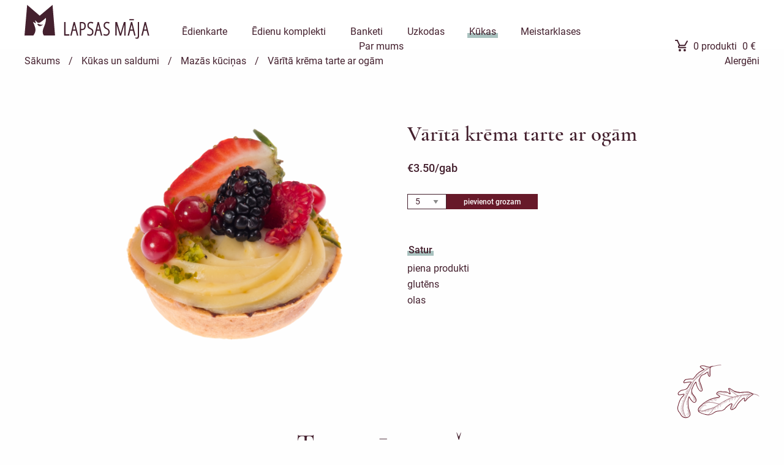

--- FILE ---
content_type: text/html; charset=UTF-8
request_url: https://lapsasmaja.lv/kukas-un-saldumi/mazas-kucinas/varita-krema-tarte-ar-ogam
body_size: 25505
content:
<!doctype html>
<html class="no-js" lang="en" dir="ltr">
    <head>
        <meta charset="utf-8">
        <meta http-equiv="x-ua-compatible" content="ie=edge">
        <meta name="viewport" content="width=device-width, initial-scale=1.0">
        <title>Lapsas Māja</title>
        <meta name="description" content="Piedāvājam izbraukuma banketus, uzkodas, maltītes,  dzimšanas dienas vai citu svētku kūkas, kūciņas, bulciņas un našķus gatavotus ar mīlestību un rūpēm par mūsu klientiem.">
        <meta name="keywords" content="Banketi, uzkodas, kūkas, saldumi, pamatēdieni, veģetāri, vegāni, gaļa, zivs, siers, pīrādziņi, smalkmaizītes, sāļās kūkas, mazās kūciņas, cepumi, salāti, mafini">
        <link rel="stylesheet" href="https://lapsasmaja.lv/css/foundation.css">
        <link rel="stylesheet" type="text/css" href="https://lapsasmaja.lv/js/slick/slick/slick.css"/>
        <link rel="stylesheet" type="text/css" href="https://lapsasmaja.lv/js/select2/css/select2.min.css">
        <link rel="stylesheet" href="https://lapsasmaja.lv/css/app.css?v=10">
        <link rel="stylesheet" href="https://lapsasmaja.lv/css/app_media.css?v=10">

        <link rel="icon" href="https://lapsasmaja.lv/images/logo_small.png" type="image/x-icon">
        <script src="https://lapsasmaja.lv/js/vendor/jquery.js"></script>
        
        <link rel="stylesheet" type="text/css" href="https://lapsasmaja.lv/js/jquery-ui/jquery-ui.css">
        <script type="text/javascript" src="https://lapsasmaja.lv/js/jquery-ui/jquery-ui.js"></script>
        <script type="text/javascript" src="https://lapsasmaja.lv/js/select2/js/select2.min.js"></script>

        <!-- Global Site Tag (gtag.js) - Google Analytics -->
        <!-- Global site tag (gtag.js) - Google Analytics -->
        <script async src="https://www.googletagmanager.com/gtag/js?id=UA-144061142-1"></script>
        <script>
            window.dataLayer = window.dataLayer || [];
            function gtag(){dataLayer.push(arguments);}
            gtag('js', new Date());

            gtag('config', 'UA-144061142-1');
        </script>
    </head>

    <body>
        <div id="page-container">
            <header>
	<div class="row">
		<div class="logo">
			<a href="https://lapsasmaja.lv/sakums">
				<img src="https://lapsasmaja.lv/images/logo.svg" class="logo-large">
				<img src="https://lapsasmaja.lv/images/logo_mazs.svg" class="logo-small">
			</a>	
		</div>
		<div class="menu">
			<div class="large">
				<div class="sliding-middle-out "><a href="https://lapsasmaja.lv/pilsetrestorans">Ēdienkarte</a></div>
				<div class="sliding-middle-out  ">
					<a href="https://lapsasmaja.lv/pasuti ">Ēdienu komplekti</a>
				</div>
				<div class="sliding-middle-out  ">
					<a href="https://lapsasmaja.lv/banketi ">Banketi</a>
				</div>
				<div class="sliding-middle-out  ">
					<a href="https://lapsasmaja.lv/uzkodas">Uzkodas</a>
				</div>
				<div class="sliding-middle-out  active">
					<a href="https://lapsasmaja.lv/kukas-un-saldumi">Kūkas</a>
				</div>
				<div class="sliding-middle-out ">
					<a href="https://lapsasmaja.lv/meistarklases">Meistarklases</a>
				</div>
				<div class="sliding-middle-out ">
					<a href="https://lapsasmaja.lv/par-mums">Par mums</a>
				</div>
			</div>
			<div class="shopping-cart">
				<div class="languages">
					<a href="https://lapsasmaja.lv/lv">lv</a>
					<span>/</span>
					<a href="https://lapsasmaja.lv/en">en</a>
				</div>
				<a href="https://lapsasmaja.lv/pirkumu-grozs">
					<img src="https://lapsasmaja.lv/images/icons/cart.svg" class="empty-cart active">
					<div class="product-count"><span class="count">0</span> produkti</div>
					<div><span class="money">0</span> €</div>
				</a>	
			</div>
			<div class="small">
				<a onclick="openMenu()"><img src="https://lapsasmaja.lv/images/icons/menu.svg"></a>
			</div>
		</div>
	</div>

	<div class="dropdown">
		<ul>
			<li>
				<div class="sliding-middle-out "><a href="https://lapsasmaja.lv/pilsetrestorans">Ēdienkarte</a></div>
			</li>
			<li>
				<div class="sliding-middle-out  "><a href="https://lapsasmaja.lv/pasuti ">Ēdienu komplekti</a></div>
			</li>
			<li>
				<div class="sliding-middle-out  "><a href="https://lapsasmaja.lv/banketi ">Banketi</a></div>
			</li>
			<li>
				<div class="sliding-middle-out  ">
					<a href="https://lapsasmaja.lv/uzkodas">Uzkodas</a>
				</div>
			</li>
			<li>
				<div class="sliding-middle-out  active">
					<a href="https://lapsasmaja.lv/kukas-un-saldumi">Kūkas</a>
				</div>
			</li>
			<li>
				<div class="sliding-middle-out ">
					<a href="https://lapsasmaja.lv/meistarklases">Meistarklases</a>
				</div>
			</li>
			<li>
				<div class="sliding-middle-out ">
					<a href="https://lapsasmaja.lv/par-mums">Par mums</a>
				</div>
			</li>
		</ul>
	</div>
</header>                
            
	<div class="row breadcrumb">
		<a href="https://lapsasmaja.lv">Sākums</a>
		<span>/</span>
		<a href="https://lapsasmaja.lv/kukas-un-saldumi">Kūkas un saldumi</a>
		<span>/</span>
		<a href="https://lapsasmaja.lv/kukas-un-saldumi/mazas-kucinas">Mazās kūciņas</a>
		<span>/</span>
		<a href="https://lapsasmaja.lv/kukas-un-saldumi/mazas-kucinas/varita-krema-tarte-ar-ogam">Vārītā krēma tarte ar ogām</a>

		<a href="https://lapsasmaja.lv/diet-form" class="diet">Alergēni</a>
	</div>

	<div class="row single-product">
		<div class="large-offset-1 medium-6 large-5 columns image">
			<div class="slider-for">
															<img src="https://lapsasmaja.lv/images/products/087-foto-garjanis-xk.png">
												</div>
			<div class="slider-nav">
							</div>
		</div>
		<div class="medium-6 large-5 columns end text">
			<input type="hidden" id="product_id" value="186">
			<input type="hidden" id="product_price" value="3.5">
			<h1>Vārītā krēma tarte ar ogām</h1>
			<h3>€<span id="meal_price">3.50</span>/gab</h3>

			<div class="row add-product">
				
				<select class="count" id="count_186">
											<option>5</option>
											<option>10</option>
											<option>15</option>
											<option>20</option>
											<option>25</option>
											<option>30</option>
											<option>35</option>
											<option>40</option>
											<option>45</option>
											<option>50</option>
									</select>
				<a onclick="addProduct(186)">pievienot grozam</a>
			</div>

			<p></p>

			
							<div class="product-diet">
					<h4><span>Satur</span></h4>
											<p>piena produkti</p>
											<p>glutēns</p>
											<p>olas</p>
									</div>
					</div>
	</div>

	<div class="other products">
		<h1>Tev varētu garšot</h1>

		<div class="row large" data-equalizer="large">
							<div class="medium-4 columns end">
					<a href="https://lapsasmaja.lv/kukas-un-saldumi/mazas-kucinas/varita-krema-tarte-ar-ogam-mini">
						<div class="product" data-equalizer-watch="large">
							<div class="product-image">
																	
																	<div class="image" style="background-image: url(https://lapsasmaja.lv/images/products/082-foto-garjanis-PV.png)"></div>
															</div>
							<p class="name">Vārītā krēma tarte ar ogām mini</p>
							<p class="price">€2.00/gab</p>
						</div>	
					</a>	
					<div class="add">
						<select class="count" id="count_187">
															<option>5</option>
															<option>10</option>
															<option>15</option>
															<option>20</option>
															<option>25</option>
															<option>30</option>
															<option>35</option>
															<option>40</option>
															<option>45</option>
															<option>50</option>
													</select>
						<a onclick="addProduct(187)">pievienot grozam</a>		
					</div>	
				</div>
							<div class="medium-4 columns end">
					<a href="https://lapsasmaja.lv/kukas-un-saldumi/mazas-kucinas/sokolades-kucina-ar-mascarpone-sieru">
						<div class="product" data-equalizer-watch="large">
							<div class="product-image">
																	
																	<div class="image" style="background-image: url(https://lapsasmaja.lv/images/products/099-foto-garjanis-G9.jpg)"></div>
															</div>
							<p class="name">Šokolādes kūciņa ar mascarpone sieru</p>
							<p class="price">€4.50/gab</p>
						</div>	
					</a>	
					<div class="add">
						<select class="count" id="count_155">
															<option>5</option>
															<option>10</option>
															<option>15</option>
															<option>20</option>
															<option>25</option>
															<option>30</option>
															<option>35</option>
															<option>40</option>
															<option>45</option>
															<option>50</option>
													</select>
						<a onclick="addProduct(155)">pievienot grozam</a>		
					</div>	
				</div>
							<div class="medium-4 columns end">
					<a href="https://lapsasmaja.lv/kukas-un-saldumi/mazas-kucinas/citronu-meringu-tarte-mini">
						<div class="product" data-equalizer-watch="large">
							<div class="product-image">
																	
																	<div class="image" style="background-image: url(https://lapsasmaja.lv/images/products/080-foto-garjanis-wN.png)"></div>
															</div>
							<p class="name">Citronu meringu tarte mini</p>
							<p class="price">€2.00/gab</p>
						</div>	
					</a>	
					<div class="add">
						<select class="count" id="count_185">
															<option>5</option>
															<option>10</option>
															<option>15</option>
															<option>20</option>
															<option>25</option>
															<option>30</option>
															<option>35</option>
															<option>40</option>
															<option>45</option>
															<option>50</option>
													</select>
						<a onclick="addProduct(185)">pievienot grozam</a>		
					</div>	
				</div>
					</div>

		<div class="row medium" data-equalizer="medium">
															<div class="small-6 columns end">
						<a href="https://lapsasmaja.lv/kukas-un-saldumi/mazas-kucinas/varita-krema-tarte-ar-ogam-mini">
							<div class="product" data-equalizer-watch="medium">
								<div class="product-image">
																		
																			<div class="image" style="background-image: url(https://lapsasmaja.lv/images/products/082-foto-garjanis-PV.png)"></div>
																	</div>
								<p class="name">Vārītā krēma tarte ar ogām mini</p>
								<p class="price">€2.00/gab</p>
							</div>	
						</a>	
						<div class="add">
							<select class="count" id="count_187">
																	<option>5</option>
																	<option>10</option>
																	<option>15</option>
																	<option>20</option>
																	<option>25</option>
																	<option>30</option>
																	<option>35</option>
																	<option>40</option>
																	<option>45</option>
																	<option>50</option>
															</select>
							<a onclick="addProduct(187)">pievienot grozam</a>		
						</div>	
					</div>
																																			</div>

		<div class="row small">
							<div class="small-12 columns">
					<a href="https://lapsasmaja.lv/kukas-un-saldumi/mazas-kucinas/varita-krema-tarte-ar-ogam-mini">
						<div class="product">
							<div class="product-image">
																	
																	<div class="image" style="background-image: url(https://lapsasmaja.lv/images/products/082-foto-garjanis-PV.png)"></div>
															</div>
							<p class="name">Vārītā krēma tarte ar ogām mini</p>
							<p class="price">€2.00/gab</p>
						</div>	
					</a>	
					<div class="add">
						<select class="count" id="count_187">
															<option>5</option>
															<option>10</option>
															<option>15</option>
															<option>20</option>
															<option>25</option>
															<option>30</option>
															<option>35</option>
															<option>40</option>
															<option>45</option>
															<option>50</option>
													</select>
						<a onclick="addProduct(187)">pievienot grozam</a>		
					</div>	
				</div>
							<div class="small-12 columns">
					<a href="https://lapsasmaja.lv/kukas-un-saldumi/mazas-kucinas/sokolades-kucina-ar-mascarpone-sieru">
						<div class="product">
							<div class="product-image">
																	
																	<div class="image" style="background-image: url(https://lapsasmaja.lv/images/products/099-foto-garjanis-G9.jpg)"></div>
															</div>
							<p class="name">Šokolādes kūciņa ar mascarpone sieru</p>
							<p class="price">€4.50/gab</p>
						</div>	
					</a>	
					<div class="add">
						<select class="count" id="count_155">
															<option>5</option>
															<option>10</option>
															<option>15</option>
															<option>20</option>
															<option>25</option>
															<option>30</option>
															<option>35</option>
															<option>40</option>
															<option>45</option>
															<option>50</option>
													</select>
						<a onclick="addProduct(155)">pievienot grozam</a>		
					</div>	
				</div>
							<div class="small-12 columns">
					<a href="https://lapsasmaja.lv/kukas-un-saldumi/mazas-kucinas/citronu-meringu-tarte-mini">
						<div class="product">
							<div class="product-image">
																	
																	<div class="image" style="background-image: url(https://lapsasmaja.lv/images/products/080-foto-garjanis-wN.png)"></div>
															</div>
							<p class="name">Citronu meringu tarte mini</p>
							<p class="price">€2.00/gab</p>
						</div>	
					</a>	
					<div class="add">
						<select class="count" id="count_185">
															<option>5</option>
															<option>10</option>
															<option>15</option>
															<option>20</option>
															<option>25</option>
															<option>30</option>
															<option>35</option>
															<option>40</option>
															<option>45</option>
															<option>50</option>
													</select>
						<a onclick="addProduct(185)">pievienot grozam</a>		
					</div>	
				</div>
					</div>
	</div>

     
            
            <footer>
	<div class="row show-for-medium">
		<div class="medium-3 columns">
			<img src="https://lapsasmaja.lv/images/logo_white.svg">
		</div>
		<div class="medium-6 columns news-letter">
			<form role="form" method="POST" action="https://lapsasmaja.lv/newsletter" onsubmit="return validateNewsLetter();">
				<input type="hidden" name="_token" value="MbK05Byt5HYgZX7bkAJZ7KeXxfa32TasZMlVBQGb">
				
				<div class="row">
					<div class="small-7 columns">
						<input type="text" name="emailNews" id="emailNews" placeholder="E-pasts*">
						<input type="hidden" name="email2News" id="email2News">
						<p class="error" id="emailNews-error">Lūdzu ievadiet savu epastu</p>
					</div>
					<div class="small-5 columns submit">
						<button class="button">Piesakies jaunumiem</button>
					</div>
				</div>
			</form>
		</div>
		<div class="medium-3 columns social">
			<a href="https://www.facebook.com/Lapsas-M%C4%81ja-1522530728001777/" target="_blank"><img src="https://lapsasmaja.lv/images/icons/facebook_w.svg"></a>
			<a href="https://www.instagram.com/lapsas.maja/" target="_blank"><img src="https://lapsasmaja.lv/images/icons/instagram_w.svg"></a>
			<a href="mailto:anita@lapsasmaja.lv"><img src="https://lapsasmaja.lv/images/icons/email_w.svg"></a>
		</div>
		<div class="medium-12 columns">
			<p><a onclick="openPrivacy()">Privātuma politika</a></p> 
			<p>©Lapsas Māja. Visas tiesības aizsargātas</p>
		</div>
	</div>

	<div class="row show-for-small-only">
		<div class="small-12 columns">
			<img src="https://lapsasmaja.lv/images/logo_white.svg">
		</div>
		<div class="small-12 columns social">
			<a href="https://www.facebook.com/Lapsas-M%C4%81ja-1522530728001777/" target="_blank"><img src="https://lapsasmaja.lv/images/icons/facebook_w.svg"></a>
			<a href="https://www.instagram.com/lapsas.maja/" target="_blank"><img src="https://lapsasmaja.lv/images/icons/instagram_w.svg"></a>
			<a href="mailto:anita@lapsasmaja.lv"><img src="https://lapsasmaja.lv/images/icons/email_w.svg"></a>
		</div>
		
		<div class="small-12 columns">
			<p><a onclick="openPrivacy()">Privātuma politika</a></p> 
			<p>©Lapsas Māja. Visas tiesības aizsargātas</p>
		</div>
	</div>
</footer>
        </div>

        <div id="reveal" class="reveal">
            <div id="revealContent"></div>

            <button class="close-button" data-close aria-label="Close modal" type="button" onclick="closeReveal();">
                <span aria-hidden="true">&times;</span>
            </button>
        </div>

          

        <script src="https://lapsasmaja.lv/js/vendor/what-input.js"></script>
        <script src="https://lapsasmaja.lv/js/vendor/foundation.js"></script>
        <script src="https://lapsasmaja.lv/js/app.js"></script>
        <script src="https://lapsasmaja.lv/js/slick/slick/slick.min.js"></script>

        <script type="text/javascript">
    function openMenu() {
		$('.dropdown').toggleClass('active');
	}
	
	// DIET
	function openDiet() {
		$.ajax({
            url: 'https://lapsasmaja.lv/diet-form',
            type: 'GET'
        })
        .done(function(data) {
            $('#reveal').css('display', 'block');
            $('#revealContent').html(data);
        })
        .fail(function() {
            $('#reveal').css('display', 'block');
            $('#revealContent').html('<h1>Kļūda</h1><p>Lūdzu mēģiniet vēlreiz</p>');
        });
	}

	function changeDiet(id) {
		$.ajax({
            url: 'https://lapsasmaja.lv/diet-save',
            type: 'GET',
            //type: 'POST',
	        async: false,
            data: {
            	diet_id: id
            }
        })
        .done(function(data) {
            if(data == 'add') {
	            $('#diet_' + id).addClass('active');
    		} else if(data == 'remove') {
    			$('#diet_' + id).removeClass('active');
    		}
        })
        .fail(function() {
            alert('<h1>Kļūda</h1><p>Lūdzu mēģiniet vēlreiz</p>');
        });
	}

	function closeReveal() {
		$('#reveal').css('display', 'none');
	}

	function closeAlertModal() {
		$('#alert-modal').css('display', 'none');
	}

	function validateEmail(email) {
        var re = /^(([^<>()\[\]\\.,;:\s@"]+(\.[^<>()\[\]\\.,;:\s@"]+)*)|(".+"))@((\[[0-9]{1,3}\.[0-9]{1,3}\.[0-9]{1,3}\.[0-9]{1,3}])|(([a-zA-Z\-0-9]+\.)+[a-zA-Z]{2,}))$/;
        return re.test(email);
    }

    function addProduct(id) {
    	var count = $('#count_' + id).val();
        if(typeof count == 'undefined') {
            count = null;
        }

        // // Check if product has any sides
        // var sides = [];
        // $("input.addSide:checked").each(function(){
        //     sides.push($(this).val());
        // });

        $.ajax({
            url: 'https://lapsasmaja.lv/add-product',
            type: 'GET',
            //type: 'POST',
	        async: false,
	        dataType: 'json',
            data: {
            	product_id 	: id,
            	count 		: count,
                // sides       : sides
            }
        })
        .done(function(data) {
            if(data.status == 'ok') {
            	$('.shopping-cart .count').html(data.order_count);
                $('.shopping-cart .money').html(data.order_sum);
                // if(data.order_count > 9) {
                //     $('.shopping-cart .count').addClass('double');
                // }
                    
                $('.shopping-cart').addClass('active');
            	setTimeout(function() {
			      $('.shopping-cart').removeClass('active');
			    }, 550);
            } else {
            	alert(data.message);
            }
        })
        .fail(function() {
            alert('<h1>Kļūda</h1><p>Lūdzu mēģiniet vēlreiz</p>');
        });
    }

    function changeCount(id, step, minimum, action, db) {
        //var count = parseInt($('#count_' + id).val());
        var count = parseFloat($('#count_' + id).val());
        
        if(db && (action == 'plus' || action == 'minus' && count > minimum)) {
            $.ajax({
                url: 'https://lapsasmaja.lv/change-amount',
                type: 'GET',
                async: false,
                dataType: 'json',
                data: {
                    order_id    : id,
                    step        : step,
                    action      : action
                }
            })
            .done(function(data) {
                if(data.status == 'ok') {
                    if(action == 'plus') {
                        count = count + step;
                    } else if(action == 'minus') {
                        count = count - step;
                    }

                    if(data.measure_id == 2) {
                        count = parseFloat(count).toFixed(1) }

                    $('#count_' + id).val(count);
                    $('#order_' + id).html(data.product_summ);
                    $('#summ').html(data.summ);
                    $('#pvn').html(data.pvn);
                    $('#pvn_summ').html(data.pvn_summ);
                }
            })
            .fail(function() {
                alert('<h1>Kļūda</h1><p>Lūdzu mēģiniet vēlreiz</p>');
            });
        } else {
            if(action == 'plus') {
                count = count + step;
            } else if(action == 'minus' && count > minimum) {
                count = count - step;
            }

            $('#count_' + id).val(count);    
        }
    }

    // PRIVACY POLICY
    function openPrivacy() {
        $.ajax({
            url: 'https://lapsasmaja.lv/privatuma-politika',
            type: 'GET'
        })
        .done(function(data) {
            $('#reveal').css('display', 'block');
            $('#revealContent').html(data);
        })
        .fail(function() {
            $('#reveal').css('display', 'block');
            $('#revealContent').html('<h1>Kļūda</h1><p>Lūdzu mēģiniet vēlreiz</p>');
        });
    }

    // NEWSLETTER
    function validateNewsLetter() {
        var bolEmailError       = false;
        var bolEmail2Error      = false;

        if($('#emailNews').val() == null || $('#emailNews').val().trim() == "" || !validateEmail($('#emailNews').val())) {
            $('#emailNews-error').css('display', 'block');
            $('#emailNews').css('border-color', '#445988');
            bolEmailError = true;
        } else {
            $('#emailNews-error').css('display', 'none');
            $('#emailNews').css('border-color', '#44202E');
            bolEmailError = false;
        }

        if($('#email2News').val() != "") {
            bolEmail2Error = true;
        } else {
            bolEmail2Error = false;
        }


        if(bolEmailError || bolEmail2Error) {
            return false;
        }
    }
</script>
        	<script type="text/javascript">
		var price = parseFloat($('#product_price').val());

		var diet_ids = [];
					diet_ids.push(1);
					diet_ids.push(4);
					diet_ids.push(6);
				

		$('.slider-for').slick({
			slidesToShow: 1,
			slidesToScroll: 1,
			arrows: false,
			fade: true,
			asNavFor: '.slider-nav'
		});
		$('.slider-nav').slick({
			slidesToShow: 3,
			slidesToScroll: 1,
			asNavFor: '.slider-for',
			dots: false,
			centerMode: false,
			focusOnSelect: true,
			nextArrow: '<a class="next"><img src="https://lapsasmaja.lv/images/icons/right.svg"></a>',
            prevArrow: '<a class="prev"><img src="https://lapsasmaja.lv/images/icons/left.svg"></a>',
		});

		// $(document).off('click', '.addSide').on('click', '.addSide', function(){
	 //  		var side_id = $(this).val();
	 //  		if($(this).is(":checked")) {
	 //  			var checked 	= true;

	 //  			var side_price 	= $('#side_price_' + side_id).val();
	 //  			price 			= parseFloat(parseFloat(price) + parseFloat(side_price)).toFixed(2);
	 //  			$('#meal_price').html(price);
	 //  		} else {
	 //  			var checked = false;

	 //  			var side_price 	= $('#side_price_' + side_id).val();
	 //  			price 			= parseFloat(parseFloat(price) - parseFloat(side_price)).toFixed(2);
	 //  			$('#meal_price').html(price);
	 //  		}

	 //  		$.ajax({
	 //            url: 'https://lapsasmaja.lv/product-diet',
	 //            type: 'GET',
		//         async: false,
	 //            data: {
	 //            	side_id 	: side_id
	 //            }
	 //        })
	 //        .done(function(data) {
	 //            if(data != 'error') {
	 //            	for(var i = 0; i < data.length; i++) {
	 //            		if(jQuery.inArray(data[i].id, diet_ids) != -1 && !checked) {
		//             		if($('#side_product_'+ data[i].id).length > 0) {
		// 	            		$('#side_product_'+ data[i].id).remove();
		// 	            		diet_ids.splice( $.inArray(data[i].id, diet_ids), 1);	
		//             		}
	 //            		} else if(jQuery.inArray(data[i].id, diet_ids) == -1) {
	 //            			$('.product-diet p').last().after('<p class="new-diet" id="side_product_'+ data[i].id +'">'+ data[i].name +'</p>');
	 //            			diet_ids.push(data[i].id);
	 //            		}
	 //            	}
	 //            }
	 //        })
	 //        .fail(function() {
	 //            alert('<h1>Kļūda</h1><p>Lūdzu mēģiniet vēlreiz</p>');
	 //        });
	 //  	});
	</script>
        
    </body>
</html>


--- FILE ---
content_type: text/css
request_url: https://lapsasmaja.lv/css/app.css?v=10
body_size: 34655
content:
/*
	burgundy:   #44202E
	green:		#A9C2BF
	orange:		#DBA045

	bage:		#A1919E
	blue: 	    #445988

	font-family: 'Roboto', sans-serif;
	font-family: 'Cormorant Garamond', serif;
*/

@font-face {
    font-family: Garamond;
    font-weight: 400;
    src: url(../fonts/Garamond/Garamond-Regular.ttf); }
@font-face {
    font-family: Garamond;
    font-weight: 500;
    src: url(../fonts/Garamond/Garamond-Medium.ttf); }
@font-face {
    font-family: Garamond;
    font-weight: 600;
    src: url(../fonts/Garamond/Garamond-SemiBold.ttf); }

@font-face {
    font-family: Roboto;
    font-weight: 300;
    src: url(../fonts/Roboto/Roboto-Light.ttf); }
@font-face {
    font-family: Roboto;
    font-weight: 300;
    font-style: italic;
    src: url(../fonts/Roboto/Roboto-LightItalic.ttf); }
@font-face {
    font-family: Roboto;
    font-weight: 400;
    src: url(../fonts/Roboto/Roboto-Regular.ttf); }
@font-face {
    font-family: Roboto;
    font-weight: 500;
    src: url(../fonts/Roboto/Roboto-Medium.ttf); }
@font-face {
    font-family: Roboto;
    font-weight: 600;
    src: url(../fonts/Roboto/Roboto-Bold.ttf); }

/* GLOBAL elements */
body, a, p, h1, h2, h3, h4, h5, span, button, label, input {
    font-family: 'Roboto', sans-serif;
    color: #44202E; }
input, textarea, select, a, ul, div, img, button { 
    outline: none; }
a,
button {
    -webkit-transition: all 0.3s ease-in-out;
    -moz-transition: all 0.3s ease-in-out;
    -o-transition: all 0.3s ease-in-out;
    transition: all 0.3s ease-in-out; }
a:hover,
a:focus,
a:active {
    color: #44202E; }
ul {
    margin: 0;
    list-style: none; }

h1 {
    font-family: 'Garamond', serif;
    font-size: 47px;
    font-weight: 500;
    line-height: 58px; }
h2 {
    font-size: 22px; }
.button {
    background: #44202E;
    color: #fff;
    padding: 8px 20px;
    font-size: 15px;
    font-weight: 600;
    letter-spacing: 1px;
    box-shadow: rgba(68, 32, 46, 0.3) 0px 3px 6px; }
.button:hover, .button:focus {
    color: #fff;
    background: #2f1821; }

[type='text'],
[type='text']:focus,
[type='number'],
[type='number']:focus,
textarea,
textarea:focus,
select,
select:focus {
    margin-bottom: 0;
    margin-top: 20px;
    border: 1px solid #44202E;
    box-shadow: none;
    color: #44202E; }
[type='text']:focus,
[type='number']:focus,
textarea:focus,
select:focus {
    box-shadow: none;
    border-left: 3px solid; }
input::-webkit-input-placeholder,
textarea::-webkit-input-placeholder {
  color: #44202E; }
input::-moz-placeholder,
textarea::-moz-placeholder {
  color: #44202E; }
input:-ms-input-placeholder,
textarea:-ms-input-placeholder {
  color: #44202E; }
input:-moz-placeholder,
textarea:-moz-placeholder {
  color: #44202E; }

.error {
    display: none;
    text-align: left;
    font-size: 12px;
    color: #e60e23;
    font-weight: 500;
    margin-bottom: 5px; }
.submit {
    margin-top: 20px;
    text-align: right; }

.select2-container {
    margin-bottom: 0;
    margin-top: 20px;
    box-shadow: none;
    width: 100% !important; }
.select2-container--default .select2-selection--single {
    border: 1px solid #44202E;
    border-radius: 0;
    height: 2.4375rem;
    padding: 0.5rem; }
.select2-container--default .select2-selection--single .select2-selection__rendered {
    color: #44202E;
    padding-left: 0;
    line-height: inherit; }
.select2-container--default .select2-selection--single .select2-selection__arrow {
    height: 2.4375rem; }
.select2-container--default .select2-selection--single .select2-selection__arrow {
    right: 5px; }

.row .row {
    margin-left: 0;
    margin-right: 0;}

/* radio button */
[type="radio"]:checked,
[type="radio"]:not(:checked) {
    position: absolute;
    left: -9999px; }
[type="radio"]:checked + label,
[type="radio"]:not(:checked) + label {
    position: relative;
    padding-left: 28px;
    cursor: pointer;
    line-height: 12px;
    display: inline-block;
    /*color: #7B889A;*/ }
[type="radio"]:checked + label:before,
[type="radio"]:not(:checked) + label:before {
    content: '';
    position: absolute;
    left: 0;
    top: 0;
    width: 12px;
    height: 12px;
    border: 1px solid #44202E;
    border-radius: 50%;
    background: #fff;
    opacity: 0.8; }
[type="radio"]:checked + label:after,
[type="radio"]:not(:checked) + label:after {
    content: '';
    position: absolute;
    top: 2px;
    left: 2px;
    border: 4px solid #44202E;
    border-radius: 50%;
    -webkit-transition: all 0.2s ease;
    -moz-transition: all 0.2s ease;
    -o-transition: all 0.2s ease;
    transition: all 0.2s ease; }
[type="radio"]:not(:checked) + label:after {
    opacity: 0;
    -webkit-transform: scale(0);
    -moz-transform: scale(0);
    -o-transform: scale(0);
    -ms-transform: scale(0);
    transform: scale(0); }
[type="radio"]:checked + label:after {
    opacity: 1;
    -webkit-transform: scale(1);
    -moz-transform: scale(1);
    -o-transform: scale(1);
    -ms-transform: scale(1);
    transform: scale(1); }
/* checkbox */
[type="checkbox"]:checked,
[type="checkbox"]:not(:checked) {
    position: absolute;
    left: -9999px; }
[type="checkbox"]:checked + label,
[type="checkbox"]:not(:checked) + label {
    position: relative;
    padding-left: 28px;
    cursor: pointer;
    line-height: 12px;
    display: inline-block; }
[type="checkbox"]:checked + label:before,
[type="checkbox"]:not(:checked) + label:before {
    content: '';
    position: absolute;
    left: 0;
    top: 0;
    width: 12px;
    height: 12px;
    border: 1px solid #44202E;
    border-radius: 0px;
    background: #fff;
    opacity: 0.8 }
[type="checkbox"]:checked + label:after,
[type="checkbox"]:not(:checked) + label:after {
    content: '';
    background-image: url('../images/icons/check.svg');
    background-size: 8px 8px;
    background-repeat: no-repeat;
    background-position: center;
    width: 12px;
    height: 12px;
    background-color: transparent;
    position: absolute;
    top: 0px;
    left: 0px;
    border-radius: 0;
    -webkit-transition: all 0.2s ease;
    -moz-transition: all 0.2s ease;
    -o-transition: all 0.2s ease;
    transition: all 0.2s ease; }
[type="checkbox"]:not(:checked) + label:after {
    opacity: 0;
    -webkit-transform: scale(0);
    -moz-transform: scale(0);
    -o-transform: scale(0);
    -ms-transform: scale(0);
    transform: scale(0); }
[type="checkbox"]:checked + label:after {
    opacity: 1;
    -webkit-transform: scale(1);
    -moz-transform: scale(1);
    -o-transform: scale(1);
    -ms-transform: scale(1);
    transform: scale(1); }

/* HEADER */
header {
    /*margin-top: 0.5rem;*/
    padding-top: 0.5rem;
    padding-bottom: 1rem;
    background-color: rgba(255,255,255, 0.7);
    position: fixed;
    width: 100%;
    z-index: 1000;
    top: 0;
    -webkit-transition: all 0.3s ease-in-out;
    -moz-transition: all 0.3s ease-in-out;
    -o-transition: all 0.3s ease-in-out;
    transition: all 0.3s ease-in-out; }
header:hover {
    background-color: rgba(255,255,255, 1); }
header .row {
    position: relative; }
header .logo,
header .menu,
header .menu a,
header .menu div {
    display: inline-block; }
header .menu {
    position: absolute;
    padding-top: 2rem;
    right: 0;
    width: 83%; }
header .menu .large {
    text-align: center;
    width: 79%; }
header .shopping-cart {
    width: 20%;
    text-align: right; }
header .menu a {
    font-size: 16px;
    padding: 0 3px; }
header .shopping-cart a {
    padding-right: 0;
    padding-left: 5px; }

    header .languages {
        display: none !important; }
    header .languages {
        padding-bottom: 0.5rem; }
    header .languages span {
        padding-left: 5px; }
    header .languages a.active {
        font-weight: bold; }

.menu .small,
.dropdown,
.logo-small {
    display: none; }
.menu .active > a {
    background: transparent;
    color: #44202E; }

.sliding-middle-out {
    display: inline-block;
    position: relative;
    margin-right: 30px; }
.sliding-middle-out:after {
    content: '';
    display: block;
    margin: auto;
    height: 8px;
    width: 0px;
    background: transparent;
    margin-top: -10px;
    transition: width .5s ease, background-color .5s ease; }
.sliding-middle-out:hover:after,
.sliding-middle-out.active:after {
    width: 100%;
    background: #A9C2BF; }

.shopping-cart {
    position: relative; }
/*.shopping-cart .count {
    position: absolute;
    margin-top: -32px;
    padding-left: 8px;
    font-size: 11px;
    display: block; }
.shopping-cart .count.double {
    padding-left: 5px; }*/
.shopping-cart a:hover,
.shopping-cart.active { 
  animation: wiggle .25s 1;
  animation-timing-function: linear; }
.shopping-cart img {
    /*margin-top: -8px;*/
    margin-top: -4px;
    margin-right: 5px; }
.shopping-cart .product-count {
    margin-right: 5px; }
.shopping-cart img.active {
    display: inline-block; }
@keyframes wiggle {
  0% { transform: translate(2px, 0); }
  50% { transform: translate(-2px, 0); }
  100% { transform: translate(2px, 0); } }

/* FOOTER */
#page-container {
    position: relative;
    min-height: 100vh }
footer {
    position: absolute;
    bottom: 0;
    width: 100%;
    height: 140px;
    padding-top: 35px;
    background-color: #44202E; }
footer a,
footer p {
    color: #fff;
    margin-bottom: 0;
    font-size: 12px;
    text-align: center;
    line-height: 16px; }
footer .social {
    text-align: right; }
footer .social a {
    margin-left: 15px; }
footer a:hover {
    opacity: 0.7;
    color: #fff; }

/* REVEAL */
.reveal {
    width: 100vw;
    height: 100vh;
    max-width: none;
    top: 0px;
    position: fixed;
    border: none;
    background-color: rgb(255, 255, 255);
    padding: 40px;
    background-image: url(../images/food_elements/reveal_left.png), url(../images/food_elements/reveal_right.png);
    background-repeat: no-repeat, no-repeat;
    background-position: -5% -5%, 110% 135%; } 
#alert-modal {
    text-align: center; }
#alert-modal h1 {
    margin-top: 30vh; }
.reveal .close-button {
    top: 40px;
    right: 40px;
    font-size: 30px;
    font-weight: 300;
    border: 1px solid #44202E;
    border-radius: 50%;
    line-height: 0;
    text-align: center;
    height: 32px;
    width: 32px; }
.reveal .close-button span {
    position: absolute;
    left: 8px;
    top: 13px; }

.reveal.small {
    margin-left: 25%;
    height: 35vh;
    margin-top: 20vh;
    background-image: none;
    border: 1px solid #44202E;
    box-shadow: rgba(68, 32, 46, 0.2) 0px 1px 5px; }
.reveal.small #revealContent {
    text-align: center;
    margin-top: 4rem; }
.reveal.small .reveal-button {
    height: auto;
    border: 1px solid #44202E;
    margin-bottom: 20px;
    padding: 5px 30px;
    font-size: 12px;
    font-weight: 500;
    -webkit-transition: all 0.3s ease-in-out;
    -moz-transition: all 0.3s ease-in-out;
    -o-transition: all 0.3s ease-in-out;
    transition: all 0.3s ease-in-out; }
.reveal.small .reveal-button.yes {
    background: #44202E;
    color: #fff; }
.reveal.small .reveal-button:hover {
    background: #44202E;
    color: #fff; }
.reveal.small .cake-info {
    font-style: italic; }


/* HOME */
.home-top .small {
    display: none; }
.home-top {
    position: relative;
    margin-top: 5rem;
    height: 650px; }
.home-top  .background {
    height: 570px;
    background-color: rgba(169, 194, 191, 0.7);
    width: 80%;
    right: 0;
    position: absolute;
    z-index: 0;
    box-shadow: rgba(68, 32, 46, 0.2) 0px 1px 5px; }    
/*.home-top .content {
    position: absolute; }*/
.home-top .text {
    position: absolute;
    padding: 90px 20px 0 60px;
    width: 29%; }
.home-top .image {
    width: 70%;
    padding: 2rem 2rem 0 20px; }
.home-top img {
    box-shadow: rgba(68, 32, 46, 0.3) 0px 3px 6px; }
.home-top img#logo-text {
    box-shadow: none;
    margin-bottom: 20px;
    width: 100%; }
.home-top h1 {
    margin-bottom: 0; }
.home-top p {
    font-size: 14px;
    line-height: 22px; }

.home-order {
    padding-bottom: 150px;
    background-image: url(../images/food_elements/macaroons_1.png), url(../images/food_elements/tomatos.png);
    background-repeat: no-repeat, no-repeat;
    background-position: 95% 0%, 2% 83%; }
.home-order .columns {
    text-align: center; }
.home-order .left {
    padding-right: 5rem; }
.home-order .right {
    padding-left: 5rem; }
.home-order img {
    /*margin-bottom: 35px;*/
    max-height: 250px }
.home-order h1 {
    text-align: center;
    margin-bottom: 50px; }
.home-order h2 {
    margin-bottom: 10px; }
.home-order p {
    padding: 0 20rem;
    text-align: center;
    /*font-size: 14px;
    line-height: 22px;*/ }

.home-menu {
    padding-bottom: 150px; }
.home-menu .small {
    display: none; }
.home-menu .text {
    width: 60%;
    padding: 0;
    text-align: center; }
.home-menu h1 {
    text-align: center;
    margin-bottom: 80px; }
.home-menu h2 {
    text-align: left;
    padding-left: 2rem;
    margin-bottom: 1rem; }
.home-menu .paragraph {
    background-color: rgba(169, 194, 191, 0.7);
    box-shadow: rgba(68, 32, 46, 0.2) 0px 1px 5px;
    padding: 2rem 2rem 4rem;
    margin-right: -66.5%;
    text-align: left;
    margin-bottom: 50px; }
.home-menu .paragraph .row {
    margin-bottom: 1rem; }
.home-menu .content {
    background-color: rgba(169, 194, 191, 0.7);
    box-shadow: rgba(68, 32, 46, 0.2) 0px 1px 5px;
    padding: 2rem;
    text-align: left;
    margin-bottom: 50px; }
.home-menu .dish-name,
.home-menu .dish-price {
    width: 50%; }
.home-menu .image {
    width: 40%;
    padding-left: 0;
    padding-right: 3rem; }
.home-menu .image img {
    box-shadow: rgba(68, 32, 46, 0.3) 0px 3px 6px; }
.home-menu .menu-groups .columns {
    padding: 0; }
.home-menu .menu-groups .dish-name {
    width: 70%; }
.home-menu .menu-groups .dish-price {
    width: 30%;
    padding-left: 4rem; }
.home-menu .dish-name {
    font-weight: 300; }
.home-menu .dish-name .name {
    font-weight: 400;
    margin-bottom: 0; }
.home-menu .menu-groups img {
    right: 5rem;
    margin-top: -2rem;
    position: absolute; }

.home-instagram {
    padding-bottom: 150px; }
.home-instagram .small {
    display: none; }
.home-instagram h1 {
    padding-left: 25px; }
.home-instagram .insta {
    padding: 0;
    width: 80%; }
.home-instagram .image {
    width: 20%;
    text-align: center;
    padding-top: 2rem; }

.home-contact {
    text-align: center;
    background-image: url(../images/food_elements/tymh.png);
    background-repeat: no-repeat;
    background-position: 0 50%;
    padding-bottom: 8rem; }
.home-contact h1 {
    margin-bottom: 10px; }
.home-contact .contacts {
    padding: 50px 120px 70px; }
.home-contact .contacts .columns {
    width: 20%; }
.home-contact .icon {
    width: 70px;
    height: 70px; 
    border: 1px solid #44202E;
    border-radius: 50%;
    text-align: center;
    margin: 0 auto 10px; }
.home-contact .icon img {
    padding-top: 50%;
    margin-top: -7px; }
.home-contact h4 {
    font-size: 14px;
    line-height: 16px;
    margin-bottom: 10px; }
.home-contact .contacts p {
    font-size: 12px;
    line-height: 16px;
    font-weight: 400;
    opacity: 0.6;
    margin: 0; }
.home-contact .form {
    padding: 0 200px 100px; }
.home-contact .map {
    /*height: 50vh;*/
    background: #44202E; }
.home-contact .map iframe {
    width: 100%;
    height: 50vh;
    border: none;
    opacity: 0.6; }
#email_add {
    display: none; }
.home-contact .houres p:nth-of-type(odd) {
    margin-bottom: 0; }

/* MASTERCLASS FORM */
.masterclass {
    padding: 10vh 150px; }
.masterclass h1 {
    text-align: center;
    margin-bottom: 40px; }
.masterclass .type {
    height: 2.4375rem;
    margin-top: 20px;
    padding-top: 10px; }
.masterclass .type-label {
    padding-right: 4rem; }
.masterclass .date {
    position: relative; }
.masterclass .date img {
    position: absolute;
    top: 1.9rem;
    right: 2rem;
    width: 1rem; } 

/* PRODUCTS */
.breadcrumb {
    margin-top: 5.5rem;
   /* margin: 35px auto;*/ }
.breadcrumb span {
    padding: 0 10px; }
.breadcrumb .diet {
    float: right; }

.subcategory-content {
    margin-top: 35px; }

.subcategory-content .left-menu .large {
    position: fixed;
    height: 70vh;
    overflow: auto; }

.products .medium,
.products .small,
.left-menu .small {
    display: none; }

.left-menu {
    padding-left: 0;
    margin-bottom: 150px; }
.left-menu h2 {
    font-family: 'Garamond', serif;
    font-size: 23px;
    background-color: rgba(169, 194, 191, 0.8);
    box-shadow: rgba(68, 32, 46, 0.3) 0px 3px 6px;
    padding: 8px 16px;
    width: 220px;
    margin-bottom: 20px;
    font-weight: 600; }

.categories {
    text-transform: lowercase;
    padding-left: 16px;
    margin-bottom: 70px;
    max-width: 220px; }
.categories li {
    padding-bottom: 5px; }
.categories li a {
    display: inline-block; }
.categories li.active a:after {
    width: 100%;
    background: #A9C2BF;
    content: '';
    display: block;
    margin: auto;
    height: 8px;
    margin-top: -10px; }

.products {
    margin-bottom: 150px; }
.product {
    width: 220px;
    text-align: center;
    margin: 0px auto 10px; }
.products .name {
    font-size: 14px;
    line-height: 18px;
    margin-bottom: 15px;
    text-align: center;
    padding: 5px; 
    -webkit-transition: all 0.3s ease-in-out;
    -moz-transition: all 0.3s ease-in-out;
    -o-transition: all 0.3s ease-in-out;
    transition: all 0.3s ease-in-out; }
.product:hover .name {
    background-color: #A9C2BF; }
.products .price {
    font-size: 14px;
    line-height: 18px;
    font-weight: 600;
    margin-bottom: 0;
    display: inline-block; }
.product-image {
    position: relative;
    /*margin-bottom: 10px;*/ }
.products .image {
    height: 220px;
    width: 220px;
    background-size: contain;
    background-repeat: no-repeat;
    background-position: center;
    border-radius: 50%; }
.products .circle {
    position: absolute;
    opacity: 0;
    height: 220px;
    width: 220px;
    /*background-color: rgba(93, 22, 38, 0.7);*/
    border: 1px solid rgba(93, 22, 38, 0.7);
    border-radius: 50%;
    text-align: center;
    -webkit-transition: all 0.3s ease-in-out;
    -moz-transition: all 0.3s ease-in-out;
    -o-transition: all 0.3s ease-in-out;
    transition: all 0.3s ease-in-out; }
.products .circle img {
    padding-top: 50%;
    margin-top: -20px; }
.products a:hover .circle {
    opacity: 1; }

.diets {
    position: absolute;
    z-index: 100; }
.diets p {
    font-size: 10px;
    line-height: 14px;
    font-weight: 600;
    color: #fff;
    background: #DBA045;
    padding: 1px 5px;
    display: table;
    margin-bottom: 5px; }

.popular {
    text-align: center;
    margin-bottom: 100px;
    width: 220px; }
.popular.products .name {
    text-align: left;
    margin-bottom: 5px; }
.popular.products .price {
    text-align: left;
    display: block; }

.add {
    width: 240px;
    margin: 0 auto;
    margin-bottom: 70px;
    padding-left: 0.8rem; }
.add a {
    float: left;
    font-size: 12px;
    line-height: 18px;
    font-weight: 500;
    padding: 2px 28px;
    border: 1px solid #44202E;
    /*box-shadow: rgba(68, 32, 46, 0.3) 0px 0px 4px;*/ }
.add a:hover {
    background-color: #44202E;
    color: #fff; }

h3.empty {
    font-size: 36px;
    text-align: center;
    margin: 5rem auto;
    font-family: 'Garamond', serif; }
.pvn {
    font-size: 14px;
    line-height: 18px;
    font-style: italic; }
.products .bottom.pvn {
    margin-top: 2rem;
    display: inline-block; }

/* DIET FORM */
.diet-form {
    width: 600px;
    margin: 100px auto;
    text-align: center;
    background: #fff;
    padding: 10px; }
.diet-form h1 {
    font-size: 30px;
    line-height: 37px;
    margin-bottom: 20px; }
.diet-form p {
    font-size: 14px;
    line-height: 26px;
    margin-bottom: 30px; }
.diet-form .row {
    margin-bottom: 30px; }
.diet-form .diet {
    width: 150px;
    height: 30px;
    border: 1px solid #44202E;
    margin-bottom: 20px;
    padding: 5px 30px;
    font-size: 12px;
    font-weight: 500;
    -webkit-transition: all 0.3s ease-in-out;
    -moz-transition: all 0.3s ease-in-out;
    -o-transition: all 0.3s ease-in-out;
    transition: all 0.3s ease-in-out; }
.diet-form .columns:nth-child(odd) .diet {
    float: right; }

.diet-form .diet.active {
    background-color: #DBA045;
    border: 1px solid #DBA045;
    color: #fff; }
.diet-form .confirm {
    text-transform: lowercase;
    border: 1px solid #671929;
    background-color: #671929;
    padding: 5px 30px;
    color: #fff; }
.diet-form .confirm:hover {
    background-color: #44202E; }

/* SINGLE PRODUCT */
.single-product {
    /*margin-top: 90px;*/
    margin-top: 45px;
    padding-bottom: 80px;
    background-image: url(../images/food_elements/rucola.png);
    background-repeat: no-repeat;
    background-position: 100% 100%; }
.single-product .image {
    text-align: right;
    padding-right: 25px; }
.single-product .image img {
    width: 350px; }

.single-product .text {
    margin-top: 45px;
    padding-left: 25px;
    padding-right: 0; }
.single-product h1 {
    font-size: 35px;
    line-height: 35px;
    font-weight: 600;
    margin-bottom: 25px; }
.single-product h3 {
    font-size: 18px;
    font-weight: 500;
    margin-bottom: 30px; }
.single-product a {
    font-size: 14px;
    margin-bottom: 25px; }
.single-product .add-side {
    display: inline-block;
    width: 27%;
    font-size: 12px;
    line-height: 16px;
    font-weight: 500;
    padding: 2px 15px;
    border: 1px solid #44202E; }
.single-product .add-side:hover {
    background-color: #44202E;
    color: #fff; }
.single-product .product-sides a.side {
    width: 72%;
    display: inline-block; }
.single-product .product-sides a {
    margin-bottom: 0; }

.product-diet h4,
.product-sides h4 {
    font-size: 16px;
    font-weight: 500;
    display: inline-block; }
.product-diet span,
.product-sides span {
    padding: 0 2px; }
.product-diet h4:after,
.product-sides h4:after {
    content: '';
    display: block;
    margin: auto;
    height: 8px;
    width: 100%;
    background: #A9C2BF;
    margin-top: -10px;
    transition: width .5s ease, background-color .5s ease; }
.product-diet p,
.product-sides p {
    margin-bottom: 0;
    line-height: 26px; }
.product-sides {
    margin-bottom: 1.5rem; }

.single-product .count,
.order-product .count {
    display: inline-block;
    height: 25px;
    border: 1px solid #44202E;
    padding: 0 12px;
    float: left; }
.single-product .count input,
.order-product .count input {
    border: none;
    background: #fff;
    display: inline-block;
    margin: 0;
    padding: 0;
    width: 25px;
    height: auto;
    font-size: 12px;
    font-weight: 500;
    text-align: center;
    cursor: auto; }
.single-product .count span,
.order-product .count span {
    cursor: pointer; }
.single-product .add-product {
    margin-left: 0;
    margin-right: 0;
    margin-bottom: 30px; }
.single-product .add-product a {
    font-size: 12px;
    font-weight: 500;
    color: #fff;
    background: #671929;
    padding: 3.5px 28px;
    display: inline-block;
    float: left; }
.single-product .add-product a:hover {
    background: #44202E; }
.add-product select,
.add select {
    width: 4rem;
    margin: 0;
    text-align: center;
    background-color: #fff;
    background-position: right -0rem center;
    font-size: 0.9rem; }
.add select {
    float: left;
    height: 24px;
    padding: 0 10px;
    border-right: none; }

.products.other {
    margin-bottom: 0;
    padding-bottom: 150px;
    background-image: url(../images/food_elements/look.png);
    background-repeat: no-repeat;
    background-position: -3% 10%; }
.products.other h1 {
    text-align: center;
    margin-bottom: 45px; }
.products.other .row {
    padding: 0 8rem; }

/* SHOPPING CART */
table thead {
    background-color: transparent; }
.cart {
    padding-top: 6rem; }
.cart .empty {
    padding-top: 25vh; }
.cart-products {
    background-image: url(../images/food_elements/tea.png);
    background-repeat: no-repeat;
    background-position: 15% 92%; }
.cart h1 {
    text-align: center;
    margin-bottom: 0; }
.cart table {
    border-spacing: 0;
    margin-top: 45px; }
.cart table,
.cart .table-footer,
.cart .delivery-info {
        max-width: 65rem; }
.cart table th {
    padding-bottom: 12px;
    border-bottom: 2px solid #44202E;
    font-weight: 500;
    color: #44202E;
    padding-top: 0; }
.cart .name {
    width: 35%; }
.cart .price,
.cart .amount,
.cart .summ,
.cart .img {
    width: 15%;
    text-align: center; }
.cart .remove {
    width: 5%;
    text-align: center; }

    /*.cart .table-head,
    .cart .order-product,
    .cart .table-footer {
        max-width: 65rem; }
    .cart .table-head {
        margin-top: 45px;
        padding-bottom: 12px;
        border-bottom: 2px solid #44202E;
        font-weight: 500; }*/
.cart table td {
    padding: 10px 0;
    border-bottom: 1px solid #44202E; }
.cart table tbody tr:nth-child(even) {
    background-color: #fff; }
.cart .order-product .name p {
    font-size: 14px;
    line-height: 18px;
    margin-bottom: 0.5rem;
    padding-left: 20px; }
.cart .order-product .name .side {
    font-size: 12px;
    line-height: 16px;
    padding-left: 30px;
    margin-bottom: 0; }
.cart .order-product .price,
.cart .order-product .summ {
    font-size: 14px;
    font-weight: 500; }
.order-product .count {
    float: initial; }
.cart .table-footer {
    padding-bottom: 240px;
    text-align: right;
    padding-top: 20px; }
.cart .table-footer .text,
.cart .table-footer .amount {
    display: inline-block;
    float: left;
    text-align: right; }
.cart .table-footer .text {
    width: 90%; }
.cart .table-footer .amount {
    width: 10%; }
.cart .table-footer p {
    font-size: 18px;
    line-height: 18px;
    font-weight: 400;
    margin-bottom: 10px; }
.cart .table-footer .summ {
    width: 100%; }
.cart .table-footer .summ p {
    font-size: 20px;
    font-weight: 500;
    margin: 10px auto 30px; }
.cart .table-footer .button {
    padding: 8px 30px; }

.single-product .slick-arrow img {
    width: 10px; }
.slick-arrow {
    position: absolute;
    top: 0;
    display: flex;
    height: 150px;
    vertical-align: middle;
    z-index: 1000; }
.prev.slick-arrow {
    left: 0; }
.next.slick-arrow {
    right: 0; }

/* ORDER PAGE */
.order {
    padding-top: 8rem; }
.order h1 {
    font-size: 30px;
    line-height: 37px;
    margin-bottom: 0;
    padding-bottom: 40px; }

.order-info {
    padding: 0; }
.order-info .box {
    border: 1px solid #44202E;
    padding: 25px;
    margin-top: 20px }
.order-info p {
    font-size: 18px;
    line-height: 18px;
    font-weight: 400;
    margin-bottom: 10px; }
.order-info p.pvn {
    font-size: 14px; }
.order-info .text{
    text-align: right; }
.order-info .summ p {
    font-size: 20px;
    font-weight: 500;
    margin-top: 10px; }
.order-info .next {
    margin: 30px 0;
    text-align: right; }
.order-info .button {
    padding: 8px 30px; }
.order-info .fixed {
    position: fixed;
    width: 300px;
    margin-left: 3rem; }
.order-info img {
    margin-top: 5rem; }
.order-info .delivery {
    display: none; }


.order-form {
    margin-bottom: 15rem; }
.order-form .columns {
    padding-left: 0;
    width: 65%; }
.order-form .columns:last-child:not(:first-child) {
    float: left; }
.order-form .date,
.rental-form .date {
    position: relative; }
.order-form .date img,
.rental-form .date img {
    position: absolute;
    top: 1.9rem;
    right: 2rem;
    width: 1rem; }
.order-form .delivery {
    margin-top: 20px; }
.order-form i {
    font-size: 14px;
    font-weight: 500;
    margin: 10px 5px 0px 5px; }
.order-form .type-label {
    margin-top: 20px; }
.order-form #invoice-company,
.order-form .district,
.order-form #invoice-upload {
    display: none; }
.order-form .invoice_type [type="radio"]:checked + label, 
.order-form .invoice_type [type="radio"]:not(:checked) + label {
    margin-right: 0.5rem; }
#invoice-upload input {
    margin-bottom: 0;
    margin-top: 20px; }

.order-form .pvn {
    margin-bottom: 0;
    margin-top: 10px; }

/* PRIVACY POLITIC */
.privacy {
    background-color: #fff;
    margin: 10vh 20vw;
    padding: 20px; }


/* RESTORANT */
.restorant-day-offer {
    background-image: url(../images/food_elements/macaroons_1.png), url(../images/food_elements/tomatos.png);
    background-repeat: no-repeat, no-repeat;
    background-position: 95% 0%, 2% 83%; }
.restorant-main-menu {
    background-image: url(../images/food_elements/baking_large.png);
    background-repeat: no-repeat;
    background-position: -10% 16%;  }

.day-offer {
    margin-top: 7rem;
    text-align: center; }
.day-offer .img {
    padding: 1rem; }

.main-menu {
    margin-top: 5rem; }
.main-menu h1 {
    margin-bottom: 4rem; }
.menu-nav .slick-slide {
    float: initial;
    width: auto !important; }
.menu-nav a {
    font-size: 20px;
    padding: 0 5px; }
.menu-nav div {
    display: inline-block;
    margin-bottom: 1rem; }
.menu-nav .slick-current div:after {
    /*width: 100%;*/
    background: #A9C2BF;
    height: 8px;
    content: '';
    display: block;
    margin: auto;
    margin-top: -10px;
    transition: width .5s ease, background-color .5s ease; }
.menu-for {
    padding: 0; }
.single-menu {
    background-color: rgba(169, 194, 191, 0.7);
    box-shadow: rgba(68, 32, 46, 0.2) 0px 1px 5px;
    padding: 1rem 1rem 5rem;
    margin-left: 5rem !important; }
.single-menu h5 {
    font-size: 17px;
    font-weight: 400;
    margin-bottom: 0;
    margin-top: 1rem; }
.single-menu p {
    font-weight: 300;
    line-height: 1.3;
    margin-bottom: 0; }
.single-menu .price {
    text-align: right;
    font-weight: 400; }
.menu-img {
    margin-top: -3rem;
    max-width: 700px;
    width: 100%; }
.single-menu .main-info {
    font-weight: 300;
    font-style: italic; }
.menu-nav button {
    display: none !important; }
.menu-nav .slick-track {
    transform: none !important; }

/* 18.03.2021 */
.main-menu-images {
    margin-left: -6rem }

.main-menu-images img {
    display: none;
    position: absolute; }
.main-menu-images img.active,
.main-menu-images img#default {
    display: block; }
.single-menu.new {
    padding: 1rem 1rem 5rem 10rem;
    margin-left: 0rem !important; }
.single-menu.new h5 {
    font-weight: 500; }
.single-menu.new .price {
    margin-top: 1rem;
    font-weight: 500; }
.single-menu.new .add {
    margin-bottom: 25px;
    margin-top: 15px; }
.single-menu.new .add-product select, 
.single-menu.new .add select {
    background-color: transparent; }

.rental .small {
    display: none; }
.rental {
    padding-bottom: 5rem;
    margin-top: 8rem; }
.rental .image {
    width: 60%;
    padding: 0;
    position: relative; }
.rental img {
    box-shadow: rgba(68, 32, 46, 0.3) 0px 3px 6px; }
.rental .text {
    width: 40%;
    padding-left: 3rem; }
.rental h1 {
    margin-bottom: 1rem;
    margin-top: 2rem; }
.rental .paragraph {
    background-color: rgba(169, 194, 191, 0.7);
    box-shadow: rgba(68, 32, 46, 0.2) 0px 1px 5px;
    padding: 2rem 5rem 6rem 18rem;
    margin-left: -18rem;
    /*margin-right: 9rem;*/ }
.rental p {
    line-height: 20px;
    font-weight: 300; }
.rental .button {
    margin-top: 2rem; }

.rental-options {
    padding-bottom: 5rem;
    text-align: center; }
.rental-options h1 {
    margin-bottom: 3rem; }
.rental-options img {
    margin-bottom: 1rem; }
.rental-options p {
    font-weight: 300;
    margin-bottom: 0;
    font-size: 15px; }

.rental-form {
    padding-bottom: 150px;
    text-align: center;
    background-image: url(../images/food_elements/rucola.png);
    background-repeat: no-repeat;
    background-position: 20% 70% }
.rental-form .form {
    padding: 0 200px 100px; }


/* MENU of day */
.menu-of-day {
    text-align: left;
    margin-top: 1rem;
    background-color: #ffffff; }
.menu-of-day .add {
    margin-bottom: 50px; }

/* Masterclass */
.home-class .small {
    display: none; }
.home-class {
    padding-top: 150px;
    background-image: url(../images/food_elements/bazil.png);
    background-repeat: no-repeat;
    background-position: 95% 90%; }
.home-class .image {
    width: 40%;
    padding: 0;
    position: relative; }
.home-class img {
    box-shadow: rgba(68, 32, 46, 0.3) 0px 3px 6px; }
.home-class .text {
    width: 60%;
    padding-left: 3rem; }
.home-class h1 {
    margin-bottom: 1rem; }
.home-class .paragraph {
    background-color: rgba(169, 194, 191, 0.7);
    box-shadow: rgba(68, 32, 46, 0.2) 0px 1px 5px;
    padding: 2rem 0 2rem 18rem;
    margin-left: -18rem;
    margin-right: 9rem;}
.home-class p {
    line-height: 20px;
    margin-right: -10rem; }
.home-class .button {
    margin-top: 2rem; }
.home-class h5 {
    font-size: 1.2rem;
    font-weight: 600;
    margin-top: 2rem; }

.class-gallery {
    padding-bottom: 250px; }
.class-gallery .img-slider img {
    max-height: 80vh;
    padding: 1rem; }
.class-gallery .slick-arrow {
    height: 10px;
    bottom: -1rem;
    top: initial; }
.class-gallery .slick-arrow.slick-next {
    right: 0; }

/* ABOUT US */
.sections {
    padding-top: 150px; }
.sections.small {
    display: none; }
.sections .row {
    /*background-color: rgba(169, 194, 191, 0.7);
    box-shadow: rgba(68, 32, 46, 0.2) 0px 1px 5px;*/
    margin-bottom: 5rem;
    max-width: 70rem; }
.sections .background {
    height: 20rem;
    background-color: rgba(169, 194, 191, 0.7);
    box-shadow: rgba(68, 32, 46, 0.2) 0px 1px 5px; }
.sections .left-side .background {
    margin-left: 3rem; }
.sections .right-side .background {
    margin-right: 3rem; }
.sections .left-side .texts {
    padding-top: 4rem;
    margin-left: -4rem; }
.sections .left-side .image {
    padding-top: 4rem;
    padding-right: 4rem; }
.sections .right-side .texts {
    padding-top: 4rem;
    /*margin-left: -4rem;*/ }
.sections .right-side .image {
    padding-top: 4rem;
    padding-left: 4rem; }
.sections #section_4 .background {
    height: 40rem; }

.sections .left-side .texts,
.sections .right-side .texts {
    background-color: transparent !important;
    box-shadow: none !important; }
.sections .left-side .image,
.sections .right-side .image {
    box-shadow: none !important; }


/* NEWS LETTER */
.news-letter .submit,
.news-letter #emailNews {
    margin-top: 0; }
.news-letter .columns {
    padding: 0; }
.news-letter #emailNews {
    background-color: rgba(255,255,255, 0.6);
    height: 2rem;
    border: 1px solid #fff;
    border-right: none; }
.news-letter .submit button {
    border: 1px solid #fff;
    font-weight: 400;
    font-size: 14px;
    width: 100% }

























--- FILE ---
content_type: text/css
request_url: https://lapsasmaja.lv/css/app_media.css?v=10
body_size: 23517
content:
@media(max-width: 1400px) {
	.home-class {
		background-position: 100% 90%; }
    .home-menu .menu-groups img {
        right: 2rem; }
    .restorant-main-menu {
        background-position: -15% 16%;  }
}
@media(max-width: 1300px) {
	.home-order {
		background-position: 102% 0%, -5% 83%; }
    .restorant-main-menu {
        background-position: -20% 16%;  }
}
@media(max-width: 1250px) {
	.home-class {
		background-position: 108% 90%; }

	.masterclass .type-label {
    	padding-right: 1rem; }

    .privacy {
        margin: 10vh 15vw; }

    .home-menu .menu-groups img {
        right: 0rem; }

    /*.restorant-left-menu {
        padding-left: 5rem; }*/
    .main-menu {
        padding-right: 1rem; }
}
@media(max-width: 1200px) {
	header .row {
		margin: 0 25px; }
    header .menu {
        width: 90%; }
    header .logo-large {
        display: none; }
    header .logo-small {
        display: block; }

	.reveal {
		background-position: -10% -10%, 110% 135%; }
	
	.home-top {
		margin-left: 25px;
		margin-right: 25px;
		height: 600px; }
	.home-top .background {
		height: 500px; }
	.home-top .text {
        padding: 90px 20px 0 20px;
		/*width: 30%;*/ }

	.home-class .row,
	.home-menu .row {
		padding: 0 25px; }

	.breadcrumb,
	.subcategory-content {
		padding: 0 25px; }	
	.single-product {
		padding-left: 25px;
		padding-right: 25px; }

    .order-form.medium-offset-1 {
        padding-left: 25px; }

    .home-menu .dish-name {
        margin-left: -38px; }
    .home-menu .menu-groups .dish-name {
        margin-left: -24px; }
    .menu-groups {
        margin: 0 25px; }
    .home-menu .content {
        padding: 2rem; }

    .single-product .add-side {
        width: 29%; }
    .single-product .product-sides a.side {
        width: 70%; }

    .class-gallery {
        padding-left: 1rem;
        padding-right: 1rem; }

    .sections .left-side {
        padding-left: 2rem; }
    .sections .row {
        padding: 0 1rem;
        margin-bottom: 0 }
    .sections .texts {
        margin-bottom: 3rem;
        background-color: rgba(169, 194, 191, 0.7);
        box-shadow: rgba(68, 32, 46, 0.2) 0px 1px 5px;
        margin-top: -3rem;
        padding: 1rem; }
    .sections .texts h5 {
        padding-top: 3rem; }
    .sections .image {
        padding: 0;
        box-shadow: rgba(68, 32, 46, 0.2) 0px 1px 5px; }
}
@media(max-width: 1150px) {
    .home-order p {
        padding: 0 15rem; }

	.masterclass {
   	 	padding: 10vh 100px; }

   	.add {
   		width: 220px; }
   	.add a {
   		padding: 2px 15px; }

    .menu .large {
        display: none; }
    .menu .small {
        display: inline-block; }
    header .menu {
        padding-top: 1.7rem;
        width: auto; }
    header .shopping-cart {
        margin-right: 25px;
        width: auto; }
    header .shopping-cart span {
        margin-top: -28px; }
    .sliding-middle-out {
        margin-right: 28px; }
    .dropdown {
        display: block;
        text-align: right;
        padding: 0;
        background-color: #fff;
        position: fixed;
        width: 100%;
        overflow: hidden;
        height: 0px;
        box-shadow: rgba(68, 32, 46, 0.3) 0px 4px 6px;
        -webkit-transition: height .3s linear, padding-top .3s linear;
        z-index: 99; }
    .dropdown.active {
        height: auto;
        padding: 1rem 0; }
    .dropdown li {
        padding: 0.2rem 0; }

    .single-product .add-side {
        width: 31%; }
    .single-product .product-sides a.side {
        width: 68%; }
}
@media(max-width: 1100px) {
    .home-order {
   		background-position: 103% 0%, -10% 95%; }
	.home-order .left {
    	padding-right: 2rem; }
    .home-order .right {
    	padding-left: 2rem; }
    
    .home-class .image {
    	width: 38%; }
    .home-class .text {
	    width: 62%;
	    padding-left: 4rem; }

	.home-menu .paragraph {
		padding-bottom: 2rem;
		margin-bottom: 25px; }
	.home-menu .image {
		padding-right: 2rem;
		margin-top: 2rem; }

	.home-instagram .image {
		padding-top: 1rem; }

	.home-contact .form,
    .rental-form .form {
    	padding: 0 150px 100px; }

    .order-form .columns {
        width: 75%; }

    .home-menu .menu-groups .dish-price {
        padding-left: 2rem; }
}
@media(max-width: 1080px) {
	.home-top {
		height: 500px; }
	.home-top .background {
		height: 440px; }
	.home-top .text {
		width: 30%;
		padding-top: 60px; }
	.home-top .image {
		width: 65%; }

	.masterclass {
    	padding: 10vh 50px; }

    .products.other .row {
    	padding: 0 25px; }
    .products.other {
    	background-position: -3% 0%; }

    .cart .table-head, 
    .cart .order-product, 
    .cart .table-footer {
    	margin: 0 25px; }
    .cart .table-head {
    	margin-top: 45px; }
    .cart .table-footer .text {
    	width: 85%; }
    .cart .table-footer .amount {
    	width: 15%; }

    .single-product .add-side {
        width: 34%; }
    .single-product .product-sides a.side {
        width: 64%; }

    .main-menu-images {
        margin-left: -8rem; }
}
@media(max-width: 1040px) {
    .reveal.small .reveal-button {
        display: block; }


}
@media(max-width: 1025px) {
	h1 {
		font-size: 40px;
		line-height: 50px; }

	.home-top {
    	height: 470px; }
	.home-top .background {
    	height: 410px; }
    .home-top .text {
    	padding-top: 40px; }
    .home-top .image {
    	padding: 1.5rem 1.5rem 0 20px; }

    .home-order .left {
    	padding-left: 5rem; }
    .home-order .right {
    	padding-right: 5rem; }

    .products {
    	padding: 0; }
    .left-menu h2,
    .categories,
    .product {
    	width: 180px; }
    .products .circle,
    .products .image {
    	width: 180px;
    	height: 180px; }
    .popular .product {
    	margin: 0; }
    .add {
    	width: auto; }
    .other .add,
    .products .add {
    	width: 220px; }

    /*.cart-products {
    	background-position: 0% 95%; }
    .cart .table-footer {
    	padding-bottom: 150px; }*/

    .slick-arrow {
    	height: 100px; }

    .restorant-main-menu {
        background-image: none; }
}
@media(max-width: 1000px) {
	.home-class .text {
    	padding-left: 2rem; }

    .home-instagram .image {
		padding: 2rem; }

    .privacy {
        margin: 10vh 10vw; }

    .news-letter .small-7 {
        width: 55% }
    .news-letter .submit {
        width: 45%; }
}
@media(max-width: 950px) {
	.home-top .text {
    	padding-top: 20px; }
    .home-top {
    	height: 425px; }
    .home-top .background {
    	height: 380px; }

    .masterclass {
    	padding: 10vh 0px; }

    .add {
    	text-align: center;
    	margin-bottom: 50px;
        padding-left: 1rem; }
    .products .add .price {
    	display: block;
 		margin-bottom: 5px; }
 	/*.add a {
 		float: initial; }*/

    .rental .image,
    .rental .text {
        width: 50%; }
    .rental .paragraph {
        padding: 2rem 3rem 2rem 18rem; }
}
@media(max-width: 935px) {
	.home-top {
    	height: 385px; }
	.home-top .background {
    	height: 340px; }
	.home-top .text {
		width: 40%; }
	.home-top .image {
		width: 60%; }
    .home-top img#logo-text {
        width: 75%; }

	.home-contact .form,
    .rental-form .form {
    	padding: 0 100px 100px; }
    .home-contact .contacts {
    	padding: 50px 50px 70px; }

    .order-form .columns {
        width: 85%; }

    .news-letter .submit .button {
        padding: 8px }

    .main-menu-images {
        margin-left: -10rem; }
}
@media(max-width: 890px) {
	.cart .order-product .item p {
		width: 70%; }
    .masterclass {
        padding: 6vh 0px; }
}
@media(max-width: 880px) {
	.home-top .background {
    	height: 315px; }
	.home-top .text {
		padding-left: 30px; }

	.home-order .left {
    	padding-left: 3rem; }
    .home-order .right {
    	padding-right: 3rem; }

    .home-menu .menu-groups .dish-price {
        padding-left: 1rem; }

    .reveal.small {
        width: 70%;
        margin-left: 15%; }
}
@media(max-width: 850px) {
	.reveal {
		padding: 25px;
    	background-position: -35% -20%, 250% 150%; }
	/*.menu .large {
		display: none; }
	.menu .small {
		display: inline-block; }
	header .menu {
		padding-top: 1.7rem; }
	header .shopping-cart {
		margin-right: 25px; }
    header .shopping-cart span {
        margin-top: -28px; }
	.sliding-middle-out {
		margin-right: 28px; }
	.dropdown {
		display: block;
		text-align: right;
	    padding: 0;
	    background-color: #fff;
	    position: fixed;
	    width: 100%;
	    overflow: hidden;
	  	height: 0px;
	  	box-shadow: rgba(68, 32, 46, 0.3) 0px 4px 6px;
	  	-webkit-transition: height .3s linear, padding-top .3s linear;
	  	z-index: 99; }
	.dropdown.active {
		height: auto;
		padding: 1rem 0; }
	.dropdown li {
		padding: 0.2rem 0; }*/

	[type="radio"]:checked + label, 
	[type="radio"]:not(:checked) + label {
		padding-left: 15px; }
	.masterclass {
   		padding: 15vh 0px;
        padding-bottom: 3rem; }
    .class-gallery {
        padding-bottom: 200px; }

   	.breadcrumb {
    	margin: 5.5rem auto 0; }
    .subcategory-content {
    	margin-top: 25px; }
    .shopping-cart img {
    	margin-top: 1px; }

   	/*.products .large,
   	.left-menu .large {
   		display: none; }
   	.products .medium,
   	.left-menu .small {
   		display: block; }*/
    .left-menu .hidde-for-small {
        display: none; }
   	.products,
   	.left-menu {
   		width: 100%; }
   	.left-menu {
   		margin-bottom: 20px;
   		padding-right: 0; }
   	.left-menu h2 {
   		width: 100%;
	    font-size: 22px;
	    padding: 1px 16px;
        margin-bottom: 5px }
	.categories {
		/*display: none;*/
		margin-bottom: 20px;
		background: #fff;
		/*position: absolute;*/
		width: 100%;
		/*z-index: 1001;
        box-shadow: rgba(68, 32, 46, 0.3) 0px 4px 6px;*/ } 
	/*.categories.open {
		display: block; }*/

    .products .medium {
        display: block; }
    .products .large {
        display: none; }
    .subcategory-content .left-menu .large {
        position: initial;
        height: auto; }
    .product {
    	width: 220px; }
    .products .circle,
    .products .image {
    	width: 220px;
    	height: 220px; }

    .cart .item {
    	width: 45%; }
    .cart .price, 
    .cart .amount, 
    .cart .summ {
    	width: 16%; }
    .cart .remove {
    	width: 7%; }
    .cart .order-product .item .image,
    .cart .order-product .item p {
    	width: 100%;
	    padding: 0;
	    text-align: center; }
	.cart .order-product .price, 
	.cart .order-product .amount, 
	.cart .order-product .summ {
		padding-top: 65px; }
	.cart .order-product .remove {
    	padding-top: 64px; }

    .home-menu .menu-groups img {
        display: none; }

    .breadcrumb .diet {
        float: none;
        display: block;
        margin: 1rem 0; }

    .single-product .add-side {
        width: 38%; }
    .single-product .product-sides a.side {
        width: 60%; }

    .restorant-left-menu {
        padding-left: 2rem; }
    .menu-for {
        width: 70%; }
    .single-menu {
        margin-left: 0 !important; }

    .main-menu-images {
        display: none; }
    .single-menu.new {
        padding: 1rem 1rem 5rem 1rem; }
}
@media(max-width: 830px) {
    .order-info .box {
        margin-top: 57px; }
    .order-info .fixed {
        margin-left: 0; }
    .order-form .columns {
        width: 95%; }

    .privacy {
        margin: 10vh 5vw; }

    .news-letter .small-7 {
        width: 45% }
    .news-letter .submit {
        width: 55%; }
}
@media(max-width: 810px) {
	.home-top {
		height: auto;
		margin-left: 0;
		margin-right: 0; }
	.home-top .large,
	.home-class .large,
	.home-menu .large,
	.home-instagram .large {
		display: none; }
	.home-top .small,
	.home-class .small,
	.home-menu .small,
	.home-instagram .small {
		display: block; }
	.home-top h1 {
		text-align: center; }
	.home-top .image {
		width: 100%;
		padding: 0 25px; }
	.home-top p,
	.home-menu .paragraph {
		background: rgba(169, 194, 191, 0.7);
	    padding: 21rem 25px 3rem;
	    margin-top: -20rem;
	    box-shadow: rgba(68, 32, 46, 0.2) 0px 1px 5px; }
    .home-class .paragraph {
        margin: 0;
        padding: 1rem;
        margin-top: -5rem;
        padding-top: 6rem; }

    .home-order p {
        padding: 0 10rem; }

	.home-class {
		padding-bottom: 100px;
		text-align: center;
		background-image: none; }
	.home-class .image {
	    width: 100%; }
	.home-class p {
		margin-right: 0;
		text-align: left; }

	.home-menu,
	.home-instagram {
		text-align: center;
		padding-bottom: 100px; }
	.home-menu .row {
		padding: 0; }
	.home-menu .image {
		width: 100%;
		margin: 0;
		padding: 0 25px; }
	.home-menu .paragraph {
		margin-right: 0; }
	.home-menu .dish-price {
		width: 15%; }
	.home-menu .dish-name {
		width: 85%; }

	.home-instagram h1 {
    	padding-left: 0; }

    .home-contact .form,
    .rental-form .form {
    	padding: 0 50px 100px; }

    .home-menu h2 {
        text-align: center; }
    .home-menu .dish-name {
        margin-left: 0; }
    .menu-groups {
        margin: 0; }
    .menu-groups h2 {
        text-align: left;
        padding: 0 25px !important; }
    .menu-groups .content {
        padding: 1rem 25px !important; }
    .home-menu .menu-groups .dish-name {
        margin-left: 0; }
    .menu-groups .medium-6 {
        width: 100%; }
    .home-menu .menu-groups .dish-price {
        width: 25%; }
    .home-menu .menu-groups .dish-name {
        width: 75%; }
    .home-menu .menu-groups .dish-price {
        padding-left: 6rem; }
    .home-menu h1 {
        margin-bottom: 30px; }
    .home-menu h2 {
        padding-left: 0; }
}
@media(max-width: 780px) {
	.reveal {
		background-image: url(../images/food_elements/reveal_left.png);
    	background-repeat: no-repeat;
		background-position: -35% -20%; }

	.home-order {
    	background-position: 103% 0%, -20% 102%; }
	.home-order .left {
    	padding-left: 0; }
    .home-order .right {
    	padding-right: 0; }

    .home-contact .contacts {
    	padding: 50px 25px 70px; }
    .home-contact .form,
    .rental-form .form {
    	padding: 0 25px 100px; }

    .masterclass .type-label {
    	padding-right: 0; }

    .single-product .add-side {
        width: 43%; }
    .single-product .product-sides a.side {
        width: 55%; }
}
@media(max-width: 730px) {
	.cart .amount {
		width: 18%; }
	.cart .item {
    	width: 43%; }
    .home-menu .menu-groups .dish-price {
        padding-left: 4rem; }

    .rental .paragraph {
        padding: 2rem 2rem 2rem 17rem; }
}
@media(max-width: 700px) {
	.diet-form {
	    width: 100%;
	    margin: 120px auto;
	    padding: 0 25px; }
}
@media(max-width: 650px) {
	.cart-products {
		background-image: none; }
	.cart .table-head {
		display: none; }
	.cart .item {
    	width: 100%; }
    .cart .price, 
    .cart .amount, 
    .cart .summ {
    	width: 30%; }
    .cart .remove {
    	width: 10%; }
    .cart .order-product .price, 
    .cart .order-product .amount, 
    .cart .order-product .summ {
    	padding-top: 20px; }
    .cart .order-product .remove {
    	padding-top: 19px; }
    .cart .table-footer .text {
    	width: 80%; }
    .cart .table-footer .amount {
    	width: 20%; }

    .single-product .add-side {
        width: 48%; }
    .single-product .product-sides a.side {
        width: 50%; }
}
@media(max-width: 640px) {
	.reveal {
    	background-position: -79% -25%, 0 150%; }
    .reveal.small {
        min-height: 40vh;
        height: auto; }
    .reveal.small #revealContent {
        margin-top: 5rem; }

	footer {
		height: auto;
    	text-align: center;
    	padding: 20px 0; }
    footer .social {
    	text-align: center; }
    footer .social a {
    	margin: 0 5px; }
    footer .social img {
    	width: 25px; }
    footer .columns {
    	margin-bottom: 0.5rem; }

    /*.home-order h1 {
        display: none; }*/
    .home-order p {
        padding: 0 25px;
        font-size: 14px;
        line-height: 22px; }
    .home-order h1 {
        margin-bottom: 20px; }
    .home-order img {
        margin-bottom: 0;
        max-height: 150px; }
    .home-order {
    	padding-bottom: 100px;
        background-image: url(../images/food_elements/macaroons_1.png);
    	/*background-position: 103% 100%, -20% 10%;*/
        background-position: 103% 100%; }
    .home-order .left,
    .home-order .right {
    	padding: 0 9rem 2rem; }

    .home-class .image {
    	padding: 0 25px; }
    
    .home-contact p {
    	padding: 0 25px; }
    .home-contact .contacts p {
    	padding: 0; }
    .home-contact .contacts .columns {
    	width: 33%;
    	margin-bottom: 1rem; }
    .home-contact .contacts .columns.facebook,
    .home-contact .contacts .columns.instagram {
    	width: 50%; }
    .home-contact .contacts .columns.instagram {
    	padding-left: 5rem; }
    .home-contact .contacts .columns.facebook {
    	padding-right: 5rem; }

    .masterclass {
    	padding: 10vh 0px; }
    .masterclass .type-label {
    	padding-right: 2rem; }

    .products {
    	margin-bottom: 200px; }

    .single-product {
    	margin-top: 30px; }
    .single-product .image {
	    text-align: center;
	    padding-right: 0; }
	.single-product .text {
        margin-top: 0;
		padding-left: 0; }

	.products.other {
		background-image: none; }

	.slick-arrow {
    	height: 150px; }

    .order h1 {
        padding-bottom: 10px; }
    .order-form {
        margin-bottom: 2rem; }
    .order-form .columns {
        width: 100%; }
    .order-info .fixed {
        position: initial;
        width: 100%;
        padding-left: 25px;
        padding-right: 25px;
        margin-bottom: 15rem; }
    .order-info .fixed img {
        display: none; }
    .order-info .box {
        margin-top: 10px; }

    .privacy {
        margin: 5vh 0;
        padding: 5px; }

    .cart td {
        width: 100% !important; }
    .cart table td {
        border-bottom: none; }
    .cart table tr {
        padding-bottom: 1rem;
        border-bottom: 1px solid #44202E !important; }

    .single-product .add-side {
        width: 25%; }
    .single-product .product-sides a.side {
        width: 74%; }

    .add a,
    .single-product .add-side {
        padding: 10px 15px; }
    .add select,
    .single-product .count {
        height: 40px; }
    .single-product .add-product a {
        padding: 11px 28px; }
    .products.other {
        padding-bottom: 250px; } 
    .order-product .count {
        height: 40px;
        padding: 10px 20px; }
    .order-product .count input {
        width: 50px; }

    .restorant-day-offer {
        background-image: none; }
    .menu-for {
        width: 100%; }
    .main-menu {
        padding-left: 1rem; }
    .main-menu h1 {
        text-align: center; }
    .restorant-left-menu {
        padding: 0; }
    .menu-nav .slick-slide {
        float: left;
        width: auto !important; }
    .menu-nav .slick-track {
        width: auto !important; }
    .menu-nav div {
        margin-bottom: 0; }
    .menu-nav li div {
        margin: 0 1rem 1rem; }
    .main-menu h1 {
        margin-bottom: 2rem; }

    .rental .large {
        display: none; }
    .rental .small {
        display: block; }
    .rental {
        margin-top: 3rem;
        padding-bottom: 2rem; }
    .rental h1 {
        text-align: center; }
    .rental .image, 
    .rental .text {
        width: 100%;
        padding: 1rem; }
    .rental .image {
        padding-bottom: 0; } 
    .rental .text {
        padding: 0; }
    .rental .paragraph {
        margin-left: 0;
        padding: 1rem;
        margin-top: -5rem;
        padding-top: 6rem;
        background-color: rgba(169, 194, 191, 0.7); }
    .rental-options .columns {
        margin-bottom: 2rem; }
    .rental-options {
        padding-bottom: 2rem; }

    .rental-form {
        background-image: none; }

    .masterclass {
        padding: 0vh 0px; }

    .sections.large {
        display: none; }
    .sections.small {
        display: block; }
}
@media(max-width: 600px) {
	.home-top p,
	.home-class p,
	.home-menu .paragraph {
	    padding-top: 16rem;
	    margin-top: -15rem; }

    .home-menu .menu-groups .dish-price {
        padding-left: 2rem; }
}
@media(max-width: 560px) {
    header .logo img {
        width: 90%; }
	.home-order {
    	/*background-position: 103% 95%, -25% -2%;*/
        background-position: 103% 95%; }
    .home-order .left,
    .home-order .right {
    	padding: 0 6rem 2rem; }

    .home-contact .contacts .columns {
    	width: 50%;
    	margin-bottom: 1rem; }
    .home-contact .contacts .columns.instagram {
    	padding-left: 0; }
    .home-contact .contacts .columns.facebook {
    	padding-right: 0;
    	width: 100%; }

    .single-product .add-side {
        width: 29%; }
    .single-product .product-sides a.side {
        width: 70%; }
}
@media(max-width: 520px) {
	.home-top p,
	.home-class p,
	.home-menu .paragraph {
	    padding-top: 13rem;
	    margin-top: -12rem; }
}
@media(max-width: 500px) {
	/*header .logo img {
        width: 80%; }
    header .menu {
        padding-top: 1rem; }*/
    .reveal {
		background-image: none; }
    .reveal.small {
        width: 90%;
        margin-left: 5%; }

	.home-order {
		padding-bottom: 70px;
		/*background-position: 115% 100%, -40% -2%;*/
        background-position: 115% 100%; }
	.home-order .left, .home-order .right {
    	padding: 0 4rem 1rem; }

    .home-class,
    .home-menu,
    .home-instagram {
    	padding-bottom: 70px; }
    .masterclass .type-label {
    	padding-right: 1rem; }

    .products .medium {
    	display: none; }
    .products .small {
    	display: block; }

    .diet-form {
    	margin: 60px auto; }
    
    .cart .table-footer .text {
    	width: 70%; }
    .cart .table-footer .amount {
    	width: 30%; }

    .slick-arrow {
    	height: 100px; }

    .home-menu .menu-groups .dish-price {
        width: 30%; }
    .home-menu .menu-groups .dish-name {
        width: 70%; }

    .single-product .add-side {
        width: auto;
        margin-bottom: 1rem !important; }
    .single-product .product-sides a.side {
        width: 100%; }
}
@media(max-width: 450px) {
	.logo-large {
		display: none; }	
	.logo-small {
		display: inline-block; }
	.home-top p,
	.home-class p,
	.home-menu .paragraph {
	    padding-top: 11rem;
	    margin-top: -10rem; }
	.home-order {
		/*background-position: 115% 100%, -65% -4%;*/
        background-position: 115% 100%; }
	.cart .table-footer {
    	padding-bottom: 200px; }
}
@media(max-width: 400px) {
	.home-top p,
	.home-class p,
	.home-menu .paragraph {
	    padding-top: 9rem;
	    margin-top: -8rem; }
	.home-order {
		/*background-position: 125% 100%, -95% -4%;*/
        background-position: 125% 100%; }

	.masterclass .type-label {
    	padding-right: 0; }
    [type='checkbox'] + label, 
    [type='radio'] + label {
    	margin-right: 0.5rem; }

    .cart .price, 
    .cart .amount, 
    .cart .summ, 
    .cart .remove {
    	padding: 0; }
    .cart .table-footer .summ {
    	padding-right: 0.625rem;
    	padding-left: 0.625rem; }
}
@media(max-width: 350px) {
	.home-top p,
	.home-class p,
	.home-menu .paragraph {
	    padding-top: 7rem;
	    padding-bottom: 2rem;
	    margin-top: -6rem; }

	.home-order {
		/*background-position: 138% 100%, -170% -6%;*/
        background-position: 138% 100%; }
	.home-order .left,
    .home-order .right {
    	padding: 0 2rem 1rem; }

    .diet-form .diet {
    	padding: 5px;
	    width: 110px; }

	.cart .table-footer .text {
    	width: 60%; }
    .cart .table-footer .amount {
    	width: 40%; }
    .cart .order-product,
    .cart .table-footer {
    	margin: 0 10px; }

    .home-menu .menu-groups .dish-price {
        padding-left: 1rem; }
}

--- FILE ---
content_type: image/svg+xml
request_url: https://lapsasmaja.lv/images/icons/left.svg
body_size: 684
content:
<svg xmlns="http://www.w3.org/2000/svg" xmlns:xlink="http://www.w3.org/1999/xlink" width="6.998" height="11.175" viewBox="0 0 6.998 11.175">
  <defs>
    <clipPath id="clip-path">
      <path id="vectorMask" d="M346.7,216.705h0a1,1,0,0,1,0,1.411L342.83,222h0l3.876,3.884a1,1,0,0,1,0,1.411h0a1,1,0,0,1-1.41,0L340,222h0l5.295-5.295A1,1,0,0,1,346.7,216.705Z" fill="#44202e"/>
    </clipPath>
  </defs>
  <g id="Chevron_left" data-name="Chevron left" transform="translate(-340 -216.413)">
    <path id="Mask" d="M346.7,216.705h0a1,1,0,0,1,0,1.411L342.83,222h0l3.876,3.884a1,1,0,0,1,0,1.411h0a1,1,0,0,1-1.41,0L340,222h0l5.295-5.295A1,1,0,0,1,346.7,216.705Z" fill="#44202e"/>
  </g>
</svg>


--- FILE ---
content_type: image/svg+xml
request_url: https://lapsasmaja.lv/images/icons/instagram_w.svg
body_size: 1599
content:
<svg xmlns="http://www.w3.org/2000/svg" xmlns:xlink="http://www.w3.org/1999/xlink" width="36" height="36" viewBox="0 0 36 36">
  <defs>
    <clipPath id="clip-path">
      <path id="vectorMask" d="M968.294,477h-8.589A2.709,2.709,0,0,1,957,474.294v-8.589A2.708,2.708,0,0,1,959.705,463h8.589A2.708,2.708,0,0,1,971,465.705v8.589A2.709,2.709,0,0,1,968.294,477Zm-9.931-8.437v5.731a1.343,1.343,0,0,0,1.342,1.341h8.588a1.343,1.343,0,0,0,1.342-1.341v-5.731h-2.091a3.772,3.772,0,0,1,.284,1.436,3.829,3.829,0,1,1-7.657,0,3.787,3.787,0,0,1,.282-1.436ZM964,467.536a2.476,2.476,0,0,0-2,1.027,2.462,2.462,0,0,0,2,3.9,2.464,2.464,0,0,0,0-4.927Zm5.379-2.923h-.31l-2.064.006.007,2.373,2.366-.008v-2.372Z" fill="#f9f8f6"/>
    </clipPath>
  </defs>
  <g id="Group_1028" data-name="Group 1028" transform="translate(-570 -4489)">
    <circle id="Oval" cx="17.5" cy="17.5" r="17.5" transform="translate(570.5 4489.5)" fill="none" stroke="#f9f8f6" stroke-width="1"/>
    <g id="intagram" transform="translate(-376 4037.001)">
      <path id="Combined_Shape2" data-name="Combined Shape2" d="M968.294,477h-8.589A2.709,2.709,0,0,1,957,474.294v-8.589A2.708,2.708,0,0,1,959.705,463h8.589A2.708,2.708,0,0,1,971,465.705v8.589A2.709,2.709,0,0,1,968.294,477Zm-9.931-8.437v5.731a1.343,1.343,0,0,0,1.342,1.341h8.588a1.343,1.343,0,0,0,1.342-1.341v-5.731h-2.091a3.772,3.772,0,0,1,.284,1.436,3.829,3.829,0,1,1-7.657,0,3.787,3.787,0,0,1,.282-1.436ZM964,467.536a2.476,2.476,0,0,0-2,1.027,2.462,2.462,0,0,0,2,3.9,2.464,2.464,0,0,0,0-4.927Zm5.379-2.923h-.31l-2.064.006.007,2.373,2.366-.008v-2.372Z" fill="#f9f8f6"/>
    </g>
  </g>
</svg>


--- FILE ---
content_type: image/svg+xml
request_url: https://lapsasmaja.lv/images/logo.svg
body_size: 5342
content:
<svg xmlns="http://www.w3.org/2000/svg" width="204.268" height="56.455" viewBox="0 0 204.268 56.455">
  <g id="Group_4792" data-name="Group 4792" transform="translate(-40 -10)">
    <g id="Group_4791" data-name="Group 4791">
      <g id="Group_3" data-name="Group 3" transform="translate(40 10)">
        <g id="Group_1" data-name="Group 1" transform="translate(21.032 31.348)">
          <path id="Path_1" data-name="Path 1" d="M72.1,75.1c2-.1,5.7,2.8,9.1,1.1C80.7,77.8,73.8,82.1,72.1,75.1Z" transform="translate(-72.1 -75.097)" fill="#44202e"/>
        </g>
        <g id="Group_2" data-name="Group 2">
          <path id="Path_2" data-name="Path 2" d="M57.923,58.013H76L71.913,7.1,50.9,25.033,30.327,7.1,26,58.013H40.423C44.654,51.86,44.269,48.494,43.4,44.6a43.728,43.728,0,0,0-3.7-9.375s3.029,1.49,5,2.74L43.26,32.485l3.8,3.7c.288.24,1.779,1.923,5.865-.817a68.988,68.988,0,0,0,8.125-6.779c.048,2.933.192,7.308-3.221,15.144C53.837,52.869,56.865,57,57.923,58.013Z" transform="translate(-26 -7.1)" fill="#44202e"/>
        </g>
      </g>
      <g id="Group_1026" data-name="Group 1026" transform="translate(105.028 33.66)">
        <path id="Path_3564" data-name="Path 3564" d="M15.432,273.9H13.3v22.5h8.3v-2.066H15.432Z" transform="translate(-13.3 -269.112)" fill="#44202e"/>
        <path id="Path_3565" data-name="Path 3565" d="M49.011,273.9,43.6,296.4h2.2l1.9-7.9h4.788l1.935,7.9h2.2l-5.575-22.5Zm-.853,12.429,1.8-7.707c.033-.2.066-.361.1-.557.033.2.066.361.1.557L52,286.329Z" transform="translate(-33.664 -269.112)" fill="#44202e"/>
        <path id="Path_3566" data-name="Path 3566" d="M94.212,273.9H90.9v22.5h2.132v-9.019h1.213a6.475,6.475,0,0,0,4.821-1.672,7.22,7.22,0,0,0,1.64-5.182c0-2.263-.525-3.968-1.574-5.018C98.082,274.425,96.442,273.9,94.212,273.9Zm4.3,6.625a5.716,5.716,0,0,1-.984,3.771,4.343,4.343,0,0,1-3.378,1.082H93v-9.445h1.279a4.351,4.351,0,0,1,3.214,1.049A4.918,4.918,0,0,1,98.508,280.525Z" transform="translate(-65.452 -269.112)" fill="#44202e"/>
        <path id="Path_3567" data-name="Path 3567" d="M134.039,283.329a7.8,7.8,0,0,1-2.755-2,4.417,4.417,0,0,1-.689-2.656,3.773,3.773,0,0,1,.918-2.689,3.021,3.021,0,0,1,2.361-.984,6.787,6.787,0,0,1,3.214.82l.328.164.82-2.033-.262-.131a6.7,6.7,0,0,0-1.705-.623,9.029,9.029,0,0,0-2.394-.3,5.436,5.436,0,0,0-2.755.754,4.794,4.794,0,0,0-1.968,2.066,6.49,6.49,0,0,0-.689,3.017,7.283,7.283,0,0,0,.426,2.656,5.192,5.192,0,0,0,1.312,1.968,10.983,10.983,0,0,0,2.623,1.705,7.24,7.24,0,0,1,2.787,2,4.667,4.667,0,0,1,.689,2.689,4.574,4.574,0,0,1-.984,3.017,3.159,3.159,0,0,1-2.492,1.148,10.211,10.211,0,0,1-2.2-.23,7.458,7.458,0,0,1-1.836-.656l-.492-.262v2.361l.2.1a10.113,10.113,0,0,0,4.329.787,5.318,5.318,0,0,0,4.066-1.771,6.671,6.671,0,0,0,1.574-4.591,6.261,6.261,0,0,0-1.082-3.706A8.53,8.53,0,0,0,134.039,283.329Z" transform="translate(-90.588 -268.44)" fill="#44202e"/>
        <path id="Path_3568" data-name="Path 3568" d="M169.011,273.9,163.6,296.4h2.2l1.9-7.9h4.788l1.935,7.9h2.2l-5.575-22.5Zm-.82,12.429,1.8-7.707c.033-.2.066-.361.1-.557.033.2.066.361.1.557l1.836,7.707Z" transform="translate(-114.312 -269.112)" fill="#44202e"/>
        <path id="Path_3569" data-name="Path 3569" d="M215.106,283.329a7.8,7.8,0,0,1-2.755-2,4.67,4.67,0,0,1-.656-2.656,3.772,3.772,0,0,1,.918-2.689,3.021,3.021,0,0,1,2.361-.984,6.786,6.786,0,0,1,3.214.82l.328.164.82-2.033-.262-.131a6.7,6.7,0,0,0-1.705-.623,9.029,9.029,0,0,0-2.394-.3,5.436,5.436,0,0,0-2.755.754,4.794,4.794,0,0,0-1.968,2.066,6.49,6.49,0,0,0-.689,3.017,7.283,7.283,0,0,0,.426,2.656,5.191,5.191,0,0,0,1.312,1.968,10.984,10.984,0,0,0,2.623,1.705,7.24,7.24,0,0,1,2.787,2,4.668,4.668,0,0,1,.689,2.689,4.575,4.575,0,0,1-.984,3.017,3.159,3.159,0,0,1-2.492,1.148,10.211,10.211,0,0,1-2.2-.23,7.458,7.458,0,0,1-1.836-.656l-.492-.262v2.361l.2.1a10.113,10.113,0,0,0,4.329.787,5.2,5.2,0,0,0,4.034-1.771,6.672,6.672,0,0,0,1.574-4.591,6.261,6.261,0,0,0-1.082-3.706A8.53,8.53,0,0,0,215.106,283.329Z" transform="translate(-145.092 -268.44)" fill="#44202e"/>
        <path id="Path_3570" data-name="Path 3570" d="M277.618,290.755c-.3.918-.492,1.705-.656,2.328-.164-.721-.361-1.509-.623-2.361L271.355,273.8H268.6v22.5h2.066V280.064c0-.3-.033-.853-.066-1.673l5.247,17.939h2.164l5.214-17.906c-.066.82-.066,1.41-.066,1.771V296.33h2.2V273.8h-2.82Z" transform="translate(-184.879 -269.045)" fill="#44202e"/>
        <path id="Path_3571" data-name="Path 3571" d="M337.244,273.9h-2.033L329.8,296.4h2.23l1.9-7.9h4.755l1.935,7.9h2.2Zm-2.886,12.429,1.771-7.707c.033-.2.066-.361.1-.557a3.422,3.422,0,0,1,.131.557l1.836,7.707Z" transform="translate(-226.009 -269.112)" fill="#44202e"/>
        <rect id="Rectangle_16" data-name="Rectangle 16" width="7.411" height="1.902" transform="translate(106.611 0)" fill="#44202e"/>
        <path id="Path_3572" data-name="Path 3572" d="M373.007,296.53a5.823,5.823,0,0,1-.426,2.656,1.215,1.215,0,0,1-1.115.689,4.711,4.711,0,0,1-1.607-.262l-.459-.2v2.066l.2.1a4.381,4.381,0,0,0,1.9.394,3.14,3.14,0,0,0,2.755-1.41,7.638,7.638,0,0,0,.885-4.067V274h-2.132v22.53Z" transform="translate(-252.623 -269.179)" fill="#44202e"/>
        <path id="Path_3573" data-name="Path 3573" d="M405.644,273.9h-2.033L398.2,296.4h2.23l1.9-7.9h4.755l1.935,7.9h2.2Zm-2.853,12.429,1.8-7.707c.033-.2.066-.361.1-.557.033.2.066.361.1.557l1.836,7.707Z" transform="translate(-271.979 -269.112)" fill="#44202e"/>
      </g>
    </g>
  </g>
</svg>


--- FILE ---
content_type: image/svg+xml
request_url: https://lapsasmaja.lv/images/logo_white.svg
body_size: 5337
content:
<svg xmlns="http://www.w3.org/2000/svg" width="146.401" height="30" viewBox="0 0 146.401 30">
  <g id="Group_4802" data-name="Group 4802" transform="translate(-40 -4478)">
    <g id="Group_1025" data-name="Group 1025" transform="translate(40 4478)">
      <g id="Group_1023" data-name="Group 1023" transform="translate(12.076 16.472)">
        <path id="Path_3562" data-name="Path 3562" d="M-85.516,305.1c-.524-.026-1.493.733-2.384.288C-87.769,305.805-85.962,306.932-85.516,305.1Z" transform="translate(87.9 -305.097)" fill="#f9f8f6"/>
      </g>
      <g id="Group_1024" data-name="Group 1024" transform="translate(0 0)">
        <path id="Path_3563" data-name="Path 3563" d="M-116.607,262.83h9.849l-2.227-25.73-11.447,9.063-11.211-9.063L-134,262.83h7.858c2.305-3.11,2.1-4.811,1.624-6.779a21.226,21.226,0,0,0-2.017-4.738s1.65.753,2.724,1.385l-.786-2.77,2.069,1.871c.157.121.969.972,3.2-.413a37.024,37.024,0,0,0,4.427-3.426,15.1,15.1,0,0,1-1.755,7.653C-118.833,260.23-117.183,262.32-116.607,262.83Z" transform="translate(134 -237.1)" fill="#f9f8f6"/>
      </g>
    </g>
    <g id="Group_1026" data-name="Group 1026" transform="translate(75.179 4481.805)">
      <path id="Path_3564" data-name="Path 3564" d="M15,273.9H13.3v17.97h6.627v-1.65H15Z" transform="translate(-13.3 -270.076)" fill="#f9f8f6"/>
      <path id="Path_3565" data-name="Path 3565" d="M47.922,273.9,43.6,291.87h1.755l1.519-6.313H50.7l1.545,6.313H54L49.546,273.9Zm-.681,9.928,1.441-6.156c.026-.157.052-.288.079-.445.026.157.052.288.079.445l1.467,6.156Z" transform="translate(-35.663 -270.076)" fill="#f9f8f6"/>
      <path id="Path_3566" data-name="Path 3566" d="M93.546,273.9H90.9v17.97h1.7v-7.2h.969a5.172,5.172,0,0,0,3.851-1.336,5.767,5.767,0,0,0,1.31-4.139,5.528,5.528,0,0,0-1.257-4.008A5.258,5.258,0,0,0,93.546,273.9Zm3.431,5.291a4.566,4.566,0,0,1-.786,3.012,3.47,3.47,0,0,1-2.7.864h-.917v-7.544H93.6a3.476,3.476,0,0,1,2.567.838A3.928,3.928,0,0,1,96.977,279.191Z" transform="translate(-70.573 -270.076)" fill="#f9f8f6"/>
      <path id="Path_3567" data-name="Path 3567" d="M132.884,281.23a6.233,6.233,0,0,1-2.2-1.6,3.528,3.528,0,0,1-.55-2.122,3.013,3.013,0,0,1,.733-2.148,2.413,2.413,0,0,1,1.886-.786,5.421,5.421,0,0,1,2.567.655l.262.131.655-1.624-.21-.1a5.353,5.353,0,0,0-1.362-.5,7.213,7.213,0,0,0-1.912-.236,4.343,4.343,0,0,0-2.2.6,3.83,3.83,0,0,0-1.572,1.65,5.184,5.184,0,0,0-.55,2.41,5.817,5.817,0,0,0,.341,2.122,4.146,4.146,0,0,0,1.048,1.572,8.773,8.773,0,0,0,2.1,1.362,5.783,5.783,0,0,1,2.227,1.6,3.728,3.728,0,0,1,.55,2.148,3.654,3.654,0,0,1-.786,2.41,2.523,2.523,0,0,1-1.991.917,8.159,8.159,0,0,1-1.755-.183,5.957,5.957,0,0,1-1.467-.524l-.393-.21v1.886l.157.079a8.079,8.079,0,0,0,3.458.629,4.248,4.248,0,0,0,3.248-1.415,5.329,5.329,0,0,0,1.257-3.667,5,5,0,0,0-.864-2.96A6.813,6.813,0,0,0,132.884,281.23Z" transform="translate(-98.176 -269.338)" fill="#f9f8f6"/>
      <path id="Path_3568" data-name="Path 3568" d="M167.922,273.9,163.6,291.87h1.755l1.519-6.313H170.7l1.545,6.313H174l-4.453-17.97Zm-.655,9.928,1.441-6.156c.026-.157.052-.288.079-.445.026.157.052.288.079.445l1.467,6.156Z" transform="translate(-124.229 -270.076)" fill="#f9f8f6"/>
      <path id="Path_3569" data-name="Path 3569" d="M213.958,281.23a6.233,6.233,0,0,1-2.2-1.6,3.73,3.73,0,0,1-.524-2.122,3.013,3.013,0,0,1,.733-2.148,2.413,2.413,0,0,1,1.886-.786,5.421,5.421,0,0,1,2.567.655l.262.131.655-1.624-.21-.1a5.352,5.352,0,0,0-1.362-.5,7.212,7.212,0,0,0-1.912-.236,4.343,4.343,0,0,0-2.2.6,3.83,3.83,0,0,0-1.572,1.65,5.184,5.184,0,0,0-.55,2.41,5.817,5.817,0,0,0,.341,2.122,4.146,4.146,0,0,0,1.048,1.572,8.773,8.773,0,0,0,2.1,1.362,5.783,5.783,0,0,1,2.227,1.6,3.728,3.728,0,0,1,.55,2.148,3.654,3.654,0,0,1-.786,2.41,2.523,2.523,0,0,1-1.991.917,8.159,8.159,0,0,1-1.755-.183,5.957,5.957,0,0,1-1.467-.524l-.393-.21v1.886l.157.079a8.079,8.079,0,0,0,3.458.629,4.154,4.154,0,0,0,3.222-1.415,5.329,5.329,0,0,0,1.257-3.667,5,5,0,0,0-.864-2.96A6.814,6.814,0,0,0,213.958,281.23Z" transform="translate(-158.032 -269.338)" fill="#f9f8f6"/>
      <path id="Path_3570" data-name="Path 3570" d="M275.8,287.343c-.236.733-.393,1.362-.524,1.86-.131-.576-.288-1.2-.5-1.886L270.8,273.8h-2.2v17.97h1.65V278.8c0-.236-.026-.681-.052-1.336l4.191,14.328h1.729l4.165-14.3c-.052.655-.052,1.126-.052,1.415V291.8h1.755v-18h-2.253Z" transform="translate(-201.725 -270.002)" fill="#f9f8f6"/>
      <path id="Path_3571" data-name="Path 3571" d="M335.746,273.9h-1.624L329.8,291.87h1.781l1.519-6.313h3.8l1.545,6.313H340.2Zm-2.305,9.928,1.415-6.156c.026-.157.052-.288.079-.445a2.738,2.738,0,0,1,.1.445l1.467,6.156Z" transform="translate(-246.894 -270.076)" fill="#f9f8f6"/>
      <rect id="Rectangle_16" data-name="Rectangle 16" width="5.92" height="1.519" transform="translate(85.159 0)" fill="#f9f8f6"/>
      <path id="Path_3572" data-name="Path 3572" d="M372.281,292a4.651,4.651,0,0,1-.341,2.122.971.971,0,0,1-.891.55,3.763,3.763,0,0,1-1.284-.21l-.367-.157v1.65l.157.079a3.5,3.5,0,0,0,1.519.314,2.508,2.508,0,0,0,2.2-1.126,6.1,6.1,0,0,0,.707-3.248V274h-1.7v18Z" transform="translate(-276.121 -270.149)" fill="#f9f8f6"/>
      <path id="Path_3573" data-name="Path 3573" d="M404.146,273.9h-1.624L398.2,291.87h1.781l1.519-6.313h3.8l1.545,6.313H408.6Zm-2.279,9.928,1.441-6.156c.026-.157.052-.288.079-.445.026.157.052.288.079.445l1.467,6.156Z" transform="translate(-297.377 -270.076)" fill="#f9f8f6"/>
    </g>
  </g>
</svg>


--- FILE ---
content_type: image/svg+xml
request_url: https://lapsasmaja.lv/images/icons/facebook_w.svg
body_size: 990
content:
<svg xmlns="http://www.w3.org/2000/svg" xmlns:xlink="http://www.w3.org/1999/xlink" width="35" height="35" viewBox="0 0 35 35">
  <defs>
    <clipPath id="clip-path">
      <path id="vectorMask" d="M595.252,470.006H593.29V477h-2.908v-6.994H589v-2.472h1.382v-1.6A2.727,2.727,0,0,1,593.317,463l2.155.008v2.4h-1.564a.592.592,0,0,0-.617.673v1.453h2.216Z" fill="#f9f8f6"/>
    </clipPath>
  </defs>
  <g id="Group_1029" data-name="Group 1029" transform="translate(-760 -4478)">
    <g id="Facebook" transform="translate(185 4026)">
      <path id="Mask" d="M595.252,470.006H593.29V477h-2.908v-6.994H589v-2.472h1.382v-1.6A2.727,2.727,0,0,1,593.317,463l2.155.008v2.4h-1.564a.592.592,0,0,0-.617.673v1.453h2.216Z" fill="#f9f8f6"/>
    </g>
    <g id="Ellipse_3" data-name="Ellipse 3" transform="translate(760 4478)" fill="none" stroke="#f9f8f6" stroke-width="1">
      <circle cx="17.5" cy="17.5" r="17.5" stroke="none"/>
      <circle cx="17.5" cy="17.5" r="17" fill="none"/>
    </g>
  </g>
</svg>


--- FILE ---
content_type: image/svg+xml
request_url: https://lapsasmaja.lv/images/icons/cart.svg
body_size: 916
content:
<svg xmlns="http://www.w3.org/2000/svg" xmlns:xlink="http://www.w3.org/1999/xlink" width="21.071" height="19" viewBox="0 0 21.071 19">
  <defs>
    <clipPath id="clip-path">
      <path id="vectorMask" d="M347,602a2,2,0,1,1,2,2A2,2,0,0,1,347,602Zm-8,0a2,2,0,1,1,2,2A2,2,0,0,1,339,602Zm1-3.256a2,2,0,0,1-1.823-2.821l1.05-2.333,0-.01L336.171,587H334a1,1,0,1,1,0-2h3.446l3.842,8.258h7.266l3.65-6.375a1,1,0,0,1,1.736.994l-4.226,7.381h-9.044L340,596.743h10.5a1,1,0,0,1,0,2Z" fill="#44202e"/>
    </clipPath>
  </defs>
  <g id="Shopping_Cart" data-name="Shopping Cart" transform="translate(-333 -585)">
    <path id="Mask" d="M347,602a2,2,0,1,1,2,2A2,2,0,0,1,347,602Zm-8,0a2,2,0,1,1,2,2A2,2,0,0,1,339,602Zm1-3.256a2,2,0,0,1-1.823-2.821l1.05-2.333,0-.01L336.171,587H334a1,1,0,1,1,0-2h3.446l3.842,8.258h7.266l3.65-6.375a1,1,0,0,1,1.736.994l-4.226,7.381h-9.044L340,596.743h10.5a1,1,0,0,1,0,2Z" fill="#44202e"/>
  </g>
</svg>


--- FILE ---
content_type: image/svg+xml
request_url: https://lapsasmaja.lv/images/icons/right.svg
body_size: 698
content:
<svg xmlns="http://www.w3.org/2000/svg" xmlns:xlink="http://www.w3.org/1999/xlink" width="6.998" height="11.175" viewBox="0 0 6.998 11.175">
  <defs>
    <clipPath id="clip-path">
      <path id="vectorMask" d="M346.7,216.705h0a1,1,0,0,1,0,1.411L342.83,222h0l3.876,3.884a1,1,0,0,1,0,1.411h0a1,1,0,0,1-1.41,0L340,222h0l5.295-5.295A1,1,0,0,1,346.7,216.705Z" fill="#44202e"/>
    </clipPath>
  </defs>
  <g id="Chevron_left" data-name="Chevron left" transform="translate(346.998 227.587) rotate(180)">
    <path id="Mask" d="M346.7,216.705h0a1,1,0,0,1,0,1.411L342.83,222h0l3.876,3.884a1,1,0,0,1,0,1.411h0a1,1,0,0,1-1.41,0L340,222h0l5.295-5.295A1,1,0,0,1,346.7,216.705Z" fill="#44202e"/>
  </g>
</svg>


--- FILE ---
content_type: image/svg+xml
request_url: https://lapsasmaja.lv/images/icons/email_w.svg
body_size: 1508
content:
<svg xmlns="http://www.w3.org/2000/svg" xmlns:xlink="http://www.w3.org/1999/xlink" width="35" height="35" viewBox="0 0 35 35">
  <defs>
    <clipPath id="clip-path">
      <path id="vectorMask" d="M2.333,14A2.336,2.336,0,0,1,0,11.666L.008,2.334A2.332,2.332,0,0,1,2.333,0H14.778a2.336,2.336,0,0,1,2.333,2.334v9.333A2.336,2.336,0,0,1,14.778,14ZM1.563,2.335l-.008,9.332a.778.778,0,0,0,.778.778H14.778a.778.778,0,0,0,.778-.778V2.334a.778.778,0,0,0-.778-.778H2.333A.775.775,0,0,0,1.563,2.335ZM3.487,4.667a.778.778,0,0,1,.8-1.332L8.532,5.891,12.96,3.223a.779.779,0,0,1,.8,1.335l-5.2,3.156-.005.009Z" fill="#f9f8f6"/>
    </clipPath>
  </defs>
  <g id="Group_1030" data-name="Group 1030" transform="translate(-827 -4478)">
    <g id="Message" transform="translate(379 4152)">
      <path id="Mask" d="M2.333,14A2.336,2.336,0,0,1,0,11.666L.008,2.334A2.332,2.332,0,0,1,2.333,0H14.778a2.336,2.336,0,0,1,2.333,2.334v9.333A2.336,2.336,0,0,1,14.778,14ZM1.563,2.335l-.008,9.332a.778.778,0,0,0,.778.778H14.778a.778.778,0,0,0,.778-.778V2.334a.778.778,0,0,0-.778-.778H2.333A.775.775,0,0,0,1.563,2.335ZM3.487,4.667a.778.778,0,0,1,.8-1.332L8.532,5.891,12.96,3.223a.779.779,0,0,1,.8,1.335l-5.2,3.156-.005.009Z" transform="translate(457 337)" fill="#f9f8f6"/>
    </g>
    <g id="Ellipse_4" data-name="Ellipse 4" transform="translate(827 4478)" fill="none" stroke="#f9f8f6" stroke-width="1">
      <circle cx="17.5" cy="17.5" r="17.5" stroke="none"/>
      <circle cx="17.5" cy="17.5" r="17" fill="none"/>
    </g>
  </g>
</svg>


--- FILE ---
content_type: image/svg+xml
request_url: https://lapsasmaja.lv/images/logo_mazs.svg
body_size: 5069
content:
<svg xmlns="http://www.w3.org/2000/svg" width="51" height="67.665" viewBox="0 0 51 67.665">
  <g id="Group_4844" data-name="Group 4844" transform="translate(-39 -10)">
    <g id="Group_3" data-name="Group 3" transform="translate(39 10)">
      <g id="Group_1" data-name="Group 1" transform="translate(21.032 31.348)">
        <path id="Path_1" data-name="Path 1" d="M72.1,75.1c2-.1,5.7,2.8,9.1,1.1C80.7,77.8,73.8,82.1,72.1,75.1Z" transform="translate(-72.1 -75.097)" fill="#44202e"/>
      </g>
      <g id="Group_2" data-name="Group 2">
        <path id="Path_2" data-name="Path 2" d="M57.923,58.013H76L71.913,7.1,50.9,25.033,30.327,7.1,26,58.013H40.423C44.654,51.86,44.269,48.494,43.4,44.6a43.728,43.728,0,0,0-3.7-9.375s3.029,1.49,5,2.74L43.26,32.485l3.8,3.7c.288.24,1.779,1.923,5.865-.817a68.988,68.988,0,0,0,8.125-6.779c.048,2.933.192,7.308-3.221,15.144C53.837,52.869,56.865,57,57.923,58.013Z" transform="translate(-26 -7.1)" fill="#44202e"/>
      </g>
    </g>
    <g id="Group_1026" data-name="Group 1026" transform="translate(39.028 65.66)">
      <path id="Path_3564" data-name="Path 3564" d="M14.08,273.9H13.3v8.236h3.037v-.756H14.08Z" transform="translate(-13.3 -272.147)" fill="#44202e"/>
      <path id="Path_3565" data-name="Path 3565" d="M45.581,273.9,43.6,282.136h.8l.7-2.893h1.753l.708,2.893h.8L46.325,273.9Zm-.312,4.55.66-2.821c.012-.072.024-.132.036-.2.012.072.024.132.036.2l.672,2.821Z" transform="translate(-39.963 -272.147)" fill="#44202e"/>
      <path id="Path_3566" data-name="Path 3566" d="M92.112,273.9H90.9v8.236h.78v-3.3h.444a2.37,2.37,0,0,0,1.765-.612,2.643,2.643,0,0,0,.6-1.9,2.534,2.534,0,0,0-.576-1.837A2.409,2.409,0,0,0,92.112,273.9Zm1.573,2.425a2.093,2.093,0,0,1-.36,1.381,1.59,1.59,0,0,1-1.236.4h-.42v-3.458h.468a1.593,1.593,0,0,1,1.176.384A1.8,1.8,0,0,1,93.685,276.325Z" transform="translate(-81.584 -272.147)" fill="#44202e"/>
      <path id="Path_3567" data-name="Path 3567" d="M130.4,276.718a2.856,2.856,0,0,1-1.008-.732,1.617,1.617,0,0,1-.252-.972,1.381,1.381,0,0,1,.336-.984,1.106,1.106,0,0,1,.864-.36,2.484,2.484,0,0,1,1.176.3l.12.06.3-.744-.1-.048a2.452,2.452,0,0,0-.624-.228,3.3,3.3,0,0,0-.876-.108,1.99,1.99,0,0,0-1.008.276,1.755,1.755,0,0,0-.72.756,2.376,2.376,0,0,0-.252,1.1,2.666,2.666,0,0,0,.156.972,1.9,1.9,0,0,0,.48.72,4.02,4.02,0,0,0,.96.624,2.65,2.65,0,0,1,1.02.732,1.709,1.709,0,0,1,.252.984,1.675,1.675,0,0,1-.36,1.1,1.156,1.156,0,0,1-.912.42,3.737,3.737,0,0,1-.8-.084,2.729,2.729,0,0,1-.672-.24l-.18-.1v.864l.072.036a3.7,3.7,0,0,0,1.585.288,1.947,1.947,0,0,0,1.489-.648,2.442,2.442,0,0,0,.576-1.681,2.292,2.292,0,0,0-.4-1.357A3.123,3.123,0,0,0,130.4,276.718Z" transform="translate(-114.495 -271.267)" fill="#44202e"/>
      <path id="Path_3568" data-name="Path 3568" d="M165.581,273.9l-1.981,8.236h.8l.7-2.893h1.753l.708,2.893h.8l-2.041-8.236Zm-.3,4.55.66-2.821c.012-.072.024-.132.036-.2.012.072.024.132.036.2l.672,2.821Z" transform="translate(-145.557 -272.147)" fill="#44202e"/>
      <path id="Path_3569" data-name="Path 3569" d="M211.489,276.718a2.856,2.856,0,0,1-1.008-.732,1.71,1.71,0,0,1-.24-.972,1.381,1.381,0,0,1,.336-.984,1.106,1.106,0,0,1,.864-.36,2.484,2.484,0,0,1,1.176.3l.12.06.3-.744-.1-.048a2.452,2.452,0,0,0-.624-.228,3.3,3.3,0,0,0-.876-.108,1.99,1.99,0,0,0-1.008.276,1.755,1.755,0,0,0-.72.756,2.376,2.376,0,0,0-.252,1.1,2.666,2.666,0,0,0,.156.972,1.9,1.9,0,0,0,.48.72,4.021,4.021,0,0,0,.96.624,2.65,2.65,0,0,1,1.02.732,1.709,1.709,0,0,1,.252.984,1.675,1.675,0,0,1-.36,1.1,1.156,1.156,0,0,1-.912.42,3.737,3.737,0,0,1-.8-.084,2.729,2.729,0,0,1-.672-.24l-.18-.1v.864l.072.036a3.7,3.7,0,0,0,1.585.288,1.9,1.9,0,0,0,1.477-.648,2.442,2.442,0,0,0,.576-1.681,2.292,2.292,0,0,0-.4-1.357A3.123,3.123,0,0,0,211.489,276.718Z" transform="translate(-185.859 -271.267)" fill="#44202e"/>
      <path id="Path_3570" data-name="Path 3570" d="M271.9,280.007c-.108.336-.18.624-.24.852-.06-.264-.132-.552-.228-.864l-1.825-6.195H268.6v8.236h.756v-5.943c0-.108-.012-.312-.024-.612l1.921,6.567h.792l1.909-6.555c-.024.3-.024.516-.024.648v5.907h.8V273.8H273.7Z" transform="translate(-237.952 -272.059)" fill="#44202e"/>
      <path id="Path_3571" data-name="Path 3571" d="M332.525,273.9h-.744l-1.981,8.236h.816l.7-2.893h1.741l.708,2.893h.8Zm-1.056,4.55.648-2.821c.012-.072.024-.132.036-.2a1.256,1.256,0,0,1,.048.2l.672,2.821Z" transform="translate(-291.805 -272.147)" fill="#44202e"/>
      <rect id="Rectangle_16" data-name="Rectangle 16" width="2.713" height="0.696" transform="translate(39.027 0)" fill="#44202e"/>
      <path id="Path_3572" data-name="Path 3572" d="M370.721,282.248a2.132,2.132,0,0,1-.156.972.445.445,0,0,1-.408.252,1.725,1.725,0,0,1-.588-.1l-.168-.072v.756l.072.036a1.6,1.6,0,0,0,.7.144,1.15,1.15,0,0,0,1.008-.516,2.8,2.8,0,0,0,.324-1.489V274h-.78v8.248Z" transform="translate(-326.651 -272.235)" fill="#44202e"/>
      <path id="Path_3573" data-name="Path 3573" d="M400.925,273.9h-.744l-1.981,8.236h.816l.7-2.893h1.741l.708,2.893h.8Zm-1.044,4.55.66-2.821c.012-.072.024-.132.036-.2.012.072.024.132.036.2l.672,2.821Z" transform="translate(-351.994 -272.147)" fill="#44202e"/>
    </g>
  </g>
</svg>
